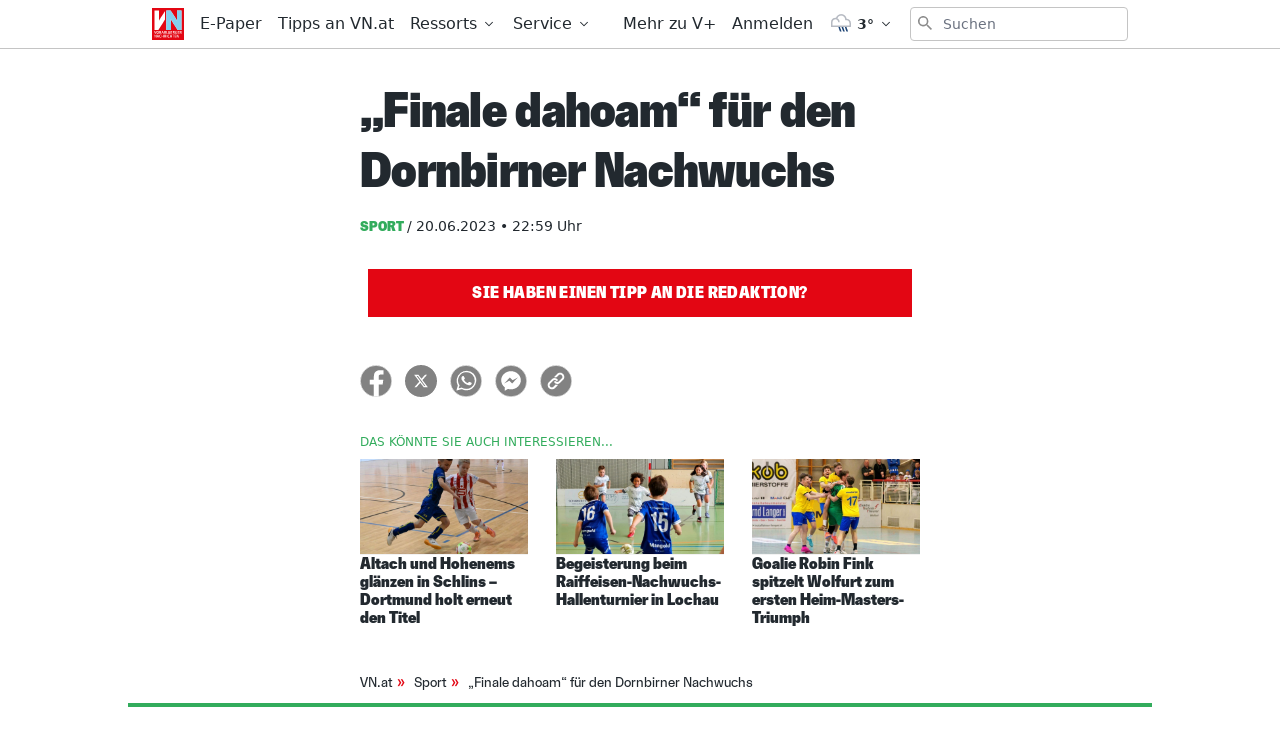

--- FILE ---
content_type: text/html; charset=utf-8
request_url: https://www.vn.at/sport/2023/06/20/finale-dahoam-fuer-den-dornbirner-nachwuchs.vn
body_size: 33335
content:
<!doctype html>
<html data-n-head-ssr lang="de" data-n-head="%7B%22lang%22:%7B%22ssr%22:%22de%22%7D%7D">
  <head >
    <title>„Finale dahoam“ für den  Dornbirner Nachwuchs - Vorarlberger Nachrichten | VN.at</title><meta data-n-head="ssr" charset="utf-8"><meta data-n-head="ssr" name="viewport" content="width=device-width, initial-scale=1"><meta data-n-head="ssr" name="theme-color" content="#e30613"><meta data-n-head="ssr" data-hid="charset" charset="utf-8"><meta data-n-head="ssr" data-hid="apple-mobile-web-app-title" name="apple-mobile-web-app-title" content="Vorarlberger Nachrichten | VN.at"><meta data-n-head="ssr" name="google-signin-client_id" content="765435528906-jh40ku11so6l5n1oaftr3a6e9rct93m4.apps.googleusercontent.com"><meta data-n-head="ssr" name="apple-itunes-app" content="app-id=417731767"><meta data-n-head="ssr" data-hid="description" name="description" content="..."><meta data-n-head="ssr" data-hid="author" name="author" content="Zeitungsimport VN"><meta data-n-head="ssr" data-hid="og:site_name" property="og:site_name" content="Vorarlberger Nachrichten | VN.at"><meta data-n-head="ssr" data-hid="og:image" property="og:image" content="https://www.vn.at/meta/og/sport/2023/06/20/finale-dahoam-fuer-den-dornbirner-nachwuchs.vn.jpg"><meta data-n-head="ssr" data-hid="og:image:url" property="og:image:url" content="https://www.vn.at/meta/og/sport/2023/06/20/finale-dahoam-fuer-den-dornbirner-nachwuchs.vn.jpg"><meta data-n-head="ssr" data-hid="og:image:secure_url" property="og:image:secure_url" content="https://www.vn.at/meta/og/sport/2023/06/20/finale-dahoam-fuer-den-dornbirner-nachwuchs.vn.jpg"><meta data-n-head="ssr" data-hid="og:image:type" property="og:image:type" content="image/jpeg"><meta data-n-head="ssr" data-hid="og:image:width" property="og:image:width" content="1200"><meta data-n-head="ssr" data-hid="og:image:height" property="og:image:height" content="630"><meta data-n-head="ssr" data-hid="og:title" property="og:title" content="„Finale dahoam“ für den  Dornbirner Nachwuchs"><meta data-n-head="ssr" data-hid="og:description" property="og:description" content="..."><meta data-n-head="ssr" data-hid="og:url" property="og:url" content="https://www.vn.at/sport/2023/06/20/finale-dahoam-fuer-den-dornbirner-nachwuchs.vn"><meta data-n-head="ssr" data-hid="og:type" property="og:type" content="article"><meta data-n-head="ssr" data-hid="fb:app_id" property="fb:app_id" content="271051183009141"><meta data-n-head="ssr" data-hid="twitter:image" property="twitter:image" content="https://www.vn.at/meta/og/sport/2023/06/20/finale-dahoam-fuer-den-dornbirner-nachwuchs.vn.jpg"><meta data-n-head="ssr" data-hid="twitter:card" property="twitter:card" content="summary_large_image"><meta data-n-head="ssr" data-hid="twitter:site" property="twitter:site" content="vnredaktion"><meta data-n-head="ssr" data-hid="twitter:url" property="twitter:url" content="https://www.vn.at/sport/2023/06/20/finale-dahoam-fuer-den-dornbirner-nachwuchs.vn"><meta data-n-head="ssr" data-hid="twitter:title" property="twitter:title" content="„Finale dahoam“ für den  Dornbirner Nachwuchs"><meta data-n-head="ssr" data-hid="robots" name="robots" content="index, follow, noarchive"><link data-n-head="ssr" rel="icon" type="image/x-icon" href="/favicon.png"><link data-n-head="ssr" rel="preconnect" href="https://sessions.bugsnag.com"><link data-n-head="ssr" rel="preconnect" href="https://sandbox.tinypass.com"><link data-n-head="ssr" rel="dns-prefetch" href="https://www.vol.at"><link data-n-head="ssr" rel="preconnect" href="https://api-nordstern.vn.at"><link data-n-head="ssr" rel="dns-prefetch" href="https://paywall.vn.at/api/"><link data-n-head="ssr" rel="preconnect" href="https://ping.chartbeat.net"><link data-n-head="ssr" rel="preconnect" href="https://at.iocnt.net"><link data-n-head="ssr" rel="preconnect" href="https://securepubads.g.doubleclick.net"><link data-n-head="ssr" rel="preconnect" href="https://stats.g.doubleclick.net"><link data-n-head="ssr" rel="preconnect" href="https://tpc.googlesyndication.com"><link data-n-head="ssr" rel="preconnect" href="https://media.vol.at"><link data-n-head="ssr" rel="preconnect" href="https://adservice.google.com"><link data-n-head="ssr" rel="preconnect" href="https://www.googleadservices.com"><link data-n-head="ssr" rel="preconnect" href="https://adservice.google.de"><link data-n-head="ssr" rel="preconnect" href="https://www.google-analytics.com"><link data-n-head="ssr" rel="preconnect" href="https://irqs.iocnt.net"><link data-n-head="ssr" rel="preconnect" href="https://ups.xplosion.de"><link data-n-head="ssr" rel="preconnect" href="https://www.google.com"><link data-n-head="ssr" rel="preconnect" href="https://experience.tinypass.com"><link data-n-head="ssr" rel="preconnect" href="https://connect.facebook.net"><link data-n-head="ssr" rel="preconnect" href="https://static.chartbeat.com"><link data-n-head="ssr" rel="preconnect" href="https://www.googletagmanager.com"><link data-n-head="ssr" rel="preconnect" href="https://www.google.de"><link data-n-head="ssr" rel="preconnect" href="https://www.facebook.com"><link data-n-head="ssr" rel="preconnect" href="https://apis.google.com"><link data-n-head="ssr" data-hid="shortcut-icon" rel="shortcut icon" href="/_nuxt/icons/icon_64x64.1027f3.png"><link data-n-head="ssr" data-hid="apple-touch-icon" rel="apple-touch-icon" href="/_nuxt/icons/icon_512x512.1027f3.png" sizes="512x512"><link data-n-head="ssr" rel="manifest" href="/_nuxt/manifest.6410525d.json" data-hid="manifest"><link data-n-head="ssr" rel="preload" href="https://data-be4fd7bada.vn.at/iomm/latest/manager/base/es6/bundle.js" as="script" crossorigin="true" id="IOMmBundle"><link data-n-head="ssr" rel="preload" href="https://data-be4fd7bada.vn.at/iomm/latest/bootstrap/loader.js" as="script" crossorigin="true"><link data-n-head="ssr" data-hid="canonical" rel="canonical" href="https://www.vn.at/sport/2023/06/20/finale-dahoam-fuer-den-dornbirner-nachwuchs.vn"><script data-n-head="ssr" type="application/ld+json">{"@context":"http://schema.org","@type":"Corporation","name":"Vorarlberger Nachrichten","legalName":"Russmedia Verlag GmbH","address":{"@type":"PostalAddress","addressCountry":"AT","addressLocality":"Schwarzach","addressRegion":"Vorarlberg","postalCode":"6858","streetAddress":"Gutenbergstrasse 1"},"logo":"https://www.vn.at/icon.png","email":"mailto:abo@vn.at","telephone":"+435572501500","url":"https://www.vn.at"}</script><script data-n-head="ssr" async src="/os-sdk.js" data-hid="onesignal"></script><script data-n-head="ssr">
            if('serviceWorker'in navigator&&!('getRegistrations'in navigator.serviceWorker)){navigator.serviceWorker.getRegistrations=function(){return new Promise(function(resolve,reject){resolve([])})}}
          </script><script data-n-head="ssr" src="https://consent.cookiebot.com/uc.js" data-cbid="b4063dd6-d862-4089-8676-bf82f8cd5b4d" data-framework="TCFv2.2" async></script><script data-n-head="ssr" src="https://data-be4fd7bada.vn.at/iomm/latest/bootstrap/loader.js" crossorigin="true"></script><script data-n-head="ssr" type="application/ld+json">{"@context":"http://schema.org","@type":"NewsArticle","mainEntityOfPage":{"@type":"WebPage","@id":"https://www.vn.at/sport/2023/06/20/finale-dahoam-fuer-den-dornbirner-nachwuchs.vn"},"image":{"@type":"ImageObject","url":"https://www.vn.at/icon.png"},"headline":"„Finale dahoam“ für den  Dornbirner Nachwuchs","author":{"@type":"Person","name":"Zeitungsimport VN"},"datePublished":"2023-06-20T20:59:33+00:00","dateModified":"2023-06-21T02:00:19+00:00","publisher":{"@type":"Organization","name":"Vorarlberger Nachrichten","logo":{"@type":"ImageObject","url":"https://www.vn.at/icon.png"},"@id":"vn.at"},"isAccessibleForFree":false,"hasPart":{"@type":"WebPageElement","cssSelector":".paywalled-content","isAccessibleForFree":false},"isPartOf":{"@type":["CreativeWork","Product"],"name":"post.title","productID":"vn.at:showcase"}}</script><script data-n-head="ssr" type="application/ld+json">{"@context":"http://schema.org","@type":"BreadcrumbList","itemListElement":[{"@type":"ListItem","position":1,"item":{"@id":"https://www.vn.at/ressort/sport","name":"Sport"}},{"@type":"ListItem","position":2,"item":{"@id":"https://www.vn.at/sport/2023/06/20/finale-dahoam-fuer-den-dornbirner-nachwuchs.vn","name":"„Finale dahoam“ für den  Dornbirner Nachwuchs"}}]}</script><link rel="preload" href="/_nuxt/dd30d9e.js" as="script"><link rel="preload" href="/_nuxt/95bb6c2.js" as="script"><link rel="preload" href="/_nuxt/2c77b5e.js" as="script"><link rel="preload" href="/_nuxt/7cd34f2.js" as="script"><link rel="preload" href="/_nuxt/4a13cc2.js" as="script"><link rel="preload" href="/_nuxt/c60316f.js" as="script"><link rel="preload" href="/_nuxt/43e730c.js" as="script"><link rel="preload" href="/_nuxt/645cd6e.js" as="script"><link rel="preload" href="/_nuxt/c402418.js" as="script"><style data-vue-ssr-id="65c873ce:0 e9bc2ade:0 03805812:0 3de03fd4:0 21df5db4:0 98ade04a:0 a4d803d8:0 57a246fe:0 7292fddb:0 09d1b65d:0 5f75c11d:0 a625b7bc:0 c5cf00a4:0 133750e6:0 36e26520:0 0599080e:0 5ba9656e:0 1cf62d48:0 3b439160:0 2b4998a6:0 a4a84174:0 2a418404:0 505be742:0 445b795a:0 9ec4e5d4:0">/*! tailwindcss v3.0.24 | MIT License | https://tailwindcss.com*//*
1. Prevent padding and border from affecting element width. (https://github.com/mozdevs/cssremedy/issues/4)
2. Allow adding a border to an element by just adding a border-width. (https://github.com/tailwindcss/tailwindcss/pull/116)
*/

*,
::before,
::after {
  box-sizing: border-box; /* 1 */
  border-width: 0; /* 2 */
  border-style: solid; /* 2 */
  border-color: currentColor; /* 2 */
}

::before,
::after {
  --tw-content: '';
}

/*
1. Use a consistent sensible line-height in all browsers.
2. Prevent adjustments of font size after orientation changes in iOS.
3. Use a more readable tab size.
4. Use the user's configured `sans` font-family by default.
*/

html {
  line-height: 1.5; /* 1 */
  -webkit-text-size-adjust: 100%; /* 2 */
  -moz-tab-size: 4; /* 3 */
  -o-tab-size: 4;
     tab-size: 4; /* 3 */
  font-family: ui-sans-serif, system-ui, -apple-system, BlinkMacSystemFont, "Segoe UI", Roboto, "Helvetica Neue", Arial, "Noto Sans", sans-serif, "Apple Color Emoji", "Segoe UI Emoji", "Segoe UI Symbol", "Noto Color Emoji"; /* 4 */
}

/*
1. Remove the margin in all browsers.
2. Inherit line-height from `html` so users can set them as a class directly on the `html` element.
*/

body {
  margin: 0; /* 1 */
  line-height: inherit; /* 2 */
}

/*
1. Add the correct height in Firefox.
2. Correct the inheritance of border color in Firefox. (https://bugzilla.mozilla.org/show_bug.cgi?id=190655)
3. Ensure horizontal rules are visible by default.
*/

hr {
  height: 0; /* 1 */
  color: inherit; /* 2 */
  border-top-width: 1px; /* 3 */
}

/*
Add the correct text decoration in Chrome, Edge, and Safari.
*/

abbr:where([title]) {
  -webkit-text-decoration: underline dotted;
          text-decoration: underline dotted;
}

/*
Remove the default font size and weight for headings.
*/

h1,
h2,
h3,
h4,
h5,
h6 {
  font-size: inherit;
  font-weight: inherit;
}

/*
Reset links to optimize for opt-in styling instead of opt-out.
*/

a {
  color: inherit;
  text-decoration: inherit;
}

/*
Add the correct font weight in Edge and Safari.
*/

b,
strong {
  font-weight: bolder;
}

/*
1. Use the user's configured `mono` font family by default.
2. Correct the odd `em` font sizing in all browsers.
*/

code,
kbd,
samp,
pre {
  font-family: ui-monospace, SFMono-Regular, Menlo, Monaco, Consolas, "Liberation Mono", "Courier New", monospace; /* 1 */
  font-size: 1em; /* 2 */
}

/*
Add the correct font size in all browsers.
*/

small {
  font-size: 80%;
}

/*
Prevent `sub` and `sup` elements from affecting the line height in all browsers.
*/

sub,
sup {
  font-size: 75%;
  line-height: 0;
  position: relative;
  vertical-align: baseline;
}

sub {
  bottom: -0.25em;
}

sup {
  top: -0.5em;
}

/*
1. Remove text indentation from table contents in Chrome and Safari. (https://bugs.chromium.org/p/chromium/issues/detail?id=999088, https://bugs.webkit.org/show_bug.cgi?id=201297)
2. Correct table border color inheritance in all Chrome and Safari. (https://bugs.chromium.org/p/chromium/issues/detail?id=935729, https://bugs.webkit.org/show_bug.cgi?id=195016)
3. Remove gaps between table borders by default.
*/

table {
  text-indent: 0; /* 1 */
  border-color: inherit; /* 2 */
  border-collapse: collapse; /* 3 */
}

/*
1. Change the font styles in all browsers.
2. Remove the margin in Firefox and Safari.
3. Remove default padding in all browsers.
*/

button,
input,
optgroup,
select,
textarea {
  font-family: inherit; /* 1 */
  font-size: 100%; /* 1 */
  line-height: inherit; /* 1 */
  color: inherit; /* 1 */
  margin: 0; /* 2 */
  padding: 0; /* 3 */
}

/*
Remove the inheritance of text transform in Edge and Firefox.
*/

button,
select {
  text-transform: none;
}

/*
1. Correct the inability to style clickable types in iOS and Safari.
2. Remove default button styles.
*/

button,
[type='button'],
[type='reset'],
[type='submit'] {
  -webkit-appearance: button; /* 1 */
  background-color: transparent; /* 2 */
  background-image: none; /* 2 */
}

/*
Use the modern Firefox focus style for all focusable elements.
*/

:-moz-focusring {
  outline: auto;
}

/*
Remove the additional `:invalid` styles in Firefox. (https://github.com/mozilla/gecko-dev/blob/2f9eacd9d3d995c937b4251a5557d95d494c9be1/layout/style/res/forms.css#L728-L737)
*/

:-moz-ui-invalid {
  box-shadow: none;
}

/*
Add the correct vertical alignment in Chrome and Firefox.
*/

progress {
  vertical-align: baseline;
}

/*
Correct the cursor style of increment and decrement buttons in Safari.
*/

::-webkit-inner-spin-button,
::-webkit-outer-spin-button {
  height: auto;
}

/*
1. Correct the odd appearance in Chrome and Safari.
2. Correct the outline style in Safari.
*/

[type='search'] {
  -webkit-appearance: textfield; /* 1 */
  outline-offset: -2px; /* 2 */
}

/*
Remove the inner padding in Chrome and Safari on macOS.
*/

::-webkit-search-decoration {
  -webkit-appearance: none;
}

/*
1. Correct the inability to style clickable types in iOS and Safari.
2. Change font properties to `inherit` in Safari.
*/

::-webkit-file-upload-button {
  -webkit-appearance: button; /* 1 */
  font: inherit; /* 2 */
}

/*
Add the correct display in Chrome and Safari.
*/

summary {
  display: list-item;
}

/*
Removes the default spacing and border for appropriate elements.
*/

blockquote,
dl,
dd,
h1,
h2,
h3,
h4,
h5,
h6,
hr,
figure,
p,
pre {
  margin: 0;
}

fieldset {
  margin: 0;
  padding: 0;
}

legend {
  padding: 0;
}

ol,
ul,
menu {
  list-style: none;
  margin: 0;
  padding: 0;
}

/*
Prevent resizing textareas horizontally by default.
*/

textarea {
  resize: vertical;
}

/*
1. Reset the default placeholder opacity in Firefox. (https://github.com/tailwindlabs/tailwindcss/issues/3300)
2. Set the default placeholder color to the user's configured gray 400 color.
*/

input::-moz-placeholder, textarea::-moz-placeholder {
  opacity: 1; /* 1 */
  color: #9ca3af; /* 2 */
}

input:-ms-input-placeholder, textarea:-ms-input-placeholder {
  opacity: 1; /* 1 */
  color: #9ca3af; /* 2 */
}

input::placeholder,
textarea::placeholder {
  opacity: 1; /* 1 */
  color: #9ca3af; /* 2 */
}

/*
Set the default cursor for buttons.
*/

button,
[role="button"] {
  cursor: pointer;
}

/*
Make sure disabled buttons don't get the pointer cursor.
*/
:disabled {
  cursor: default;
}

/*
1. Make replaced elements `display: block` by default. (https://github.com/mozdevs/cssremedy/issues/14)
2. Add `vertical-align: middle` to align replaced elements more sensibly by default. (https://github.com/jensimmons/cssremedy/issues/14#issuecomment-634934210)
   This can trigger a poorly considered lint error in some tools but is included by design.
*/

img,
svg,
video,
canvas,
audio,
iframe,
embed,
object {
  display: block; /* 1 */
  vertical-align: middle; /* 2 */
}

/*
Constrain images and videos to the parent width and preserve their intrinsic aspect ratio. (https://github.com/mozdevs/cssremedy/issues/14)
*/

img,
video {
  max-width: 100%;
  height: auto;
}

/*
Ensure the default browser behavior of the `hidden` attribute.
*/

[hidden] {
  display: none;
}[type='text'],[type='email'],[type='url'],[type='password'],[type='number'],[type='date'],[type='datetime-local'],[type='month'],[type='search'],[type='tel'],[type='time'],[type='week'],[multiple],textarea,select{-webkit-appearance:none;-moz-appearance:none;appearance:none;background-color:#fff;border-color:#6b7280;border-width:1px;border-radius:0px;padding-top:0.5rem;padding-right:0.75rem;padding-bottom:0.5rem;padding-left:0.75rem;font-size:1rem;line-height:1.5rem;--tw-shadow:0 0 #0000;}[type='text']:focus, [type='email']:focus, [type='url']:focus, [type='password']:focus, [type='number']:focus, [type='date']:focus, [type='datetime-local']:focus, [type='month']:focus, [type='search']:focus, [type='tel']:focus, [type='time']:focus, [type='week']:focus, [multiple]:focus, textarea:focus, select:focus{outline:2px solid transparent;outline-offset:2px;--tw-ring-inset:var(--tw-empty,/*!*/ /*!*/);--tw-ring-offset-width:0px;--tw-ring-offset-color:#fff;--tw-ring-color:#3182CE;--tw-ring-offset-shadow:var(--tw-ring-inset) 0 0 0 var(--tw-ring-offset-width) var(--tw-ring-offset-color);--tw-ring-shadow:var(--tw-ring-inset) 0 0 0 calc(1px + var(--tw-ring-offset-width)) var(--tw-ring-color);box-shadow:var(--tw-ring-offset-shadow), var(--tw-ring-shadow), var(--tw-shadow);border-color:#3182CE}input::-moz-placeholder, textarea::-moz-placeholder{color:#6b7280;opacity:1}input:-ms-input-placeholder, textarea:-ms-input-placeholder{color:#6b7280;opacity:1}input::placeholder,textarea::placeholder{color:#6b7280;opacity:1}::-webkit-datetime-edit-fields-wrapper{padding:0}::-webkit-date-and-time-value{min-height:1.5em}::-webkit-datetime-edit,::-webkit-datetime-edit-year-field,::-webkit-datetime-edit-month-field,::-webkit-datetime-edit-day-field,::-webkit-datetime-edit-hour-field,::-webkit-datetime-edit-minute-field,::-webkit-datetime-edit-second-field,::-webkit-datetime-edit-millisecond-field,::-webkit-datetime-edit-meridiem-field{padding-top:0;padding-bottom:0}select{background-image:url("data:image/svg+xml,%3csvg xmlns='http://www.w3.org/2000/svg' fill='none' viewBox='0 0 20 20'%3e%3cpath stroke='%236b7280' stroke-linecap='round' stroke-linejoin='round' stroke-width='1.5' d='M6 8l4 4 4-4'/%3e%3c/svg%3e");background-position:right 0.5rem center;background-repeat:no-repeat;background-size:1.5em 1.5em;padding-right:2.5rem;-webkit-print-color-adjust:exact;color-adjust:exact;print-color-adjust:exact}[multiple]{background-image:initial;background-position:initial;background-repeat:unset;background-size:initial;padding-right:0.75rem;-webkit-print-color-adjust:unset;color-adjust:unset;print-color-adjust:unset}[type='checkbox'],[type='radio']{-webkit-appearance:none;-moz-appearance:none;appearance:none;padding:0;-webkit-print-color-adjust:exact;color-adjust:exact;print-color-adjust:exact;display:inline-block;vertical-align:middle;background-origin:border-box;-webkit-user-select:none;-moz-user-select:none;-ms-user-select:none;user-select:none;flex-shrink:0;height:1rem;width:1rem;color:#3182CE;background-color:#fff;border-color:#6b7280;border-width:1px;--tw-shadow:0 0 #0000}[type='checkbox']{border-radius:0px}[type='radio']{border-radius:100%}[type='checkbox']:focus,[type='radio']:focus{outline:2px solid transparent;outline-offset:2px;--tw-ring-inset:var(--tw-empty,/*!*/ /*!*/);--tw-ring-offset-width:2px;--tw-ring-offset-color:#fff;--tw-ring-color:#3182CE;--tw-ring-offset-shadow:var(--tw-ring-inset) 0 0 0 var(--tw-ring-offset-width) var(--tw-ring-offset-color);--tw-ring-shadow:var(--tw-ring-inset) 0 0 0 calc(2px + var(--tw-ring-offset-width)) var(--tw-ring-color);box-shadow:var(--tw-ring-offset-shadow), var(--tw-ring-shadow), var(--tw-shadow)}[type='checkbox']:checked,[type='radio']:checked{border-color:transparent;background-color:currentColor;background-size:100% 100%;background-position:center;background-repeat:no-repeat}[type='checkbox']:checked{background-image:url("data:image/svg+xml,%3csvg viewBox='0 0 16 16' fill='white' xmlns='http://www.w3.org/2000/svg'%3e%3cpath d='M12.207 4.793a1 1 0 010 1.414l-5 5a1 1 0 01-1.414 0l-2-2a1 1 0 011.414-1.414L6.5 9.086l4.293-4.293a1 1 0 011.414 0z'/%3e%3c/svg%3e")}[type='radio']:checked{background-image:url("data:image/svg+xml,%3csvg viewBox='0 0 16 16' fill='white' xmlns='http://www.w3.org/2000/svg'%3e%3ccircle cx='8' cy='8' r='3'/%3e%3c/svg%3e")}[type='checkbox']:checked:hover,[type='checkbox']:checked:focus,[type='radio']:checked:hover,[type='radio']:checked:focus{border-color:transparent;background-color:currentColor}[type='checkbox']:indeterminate{background-image:url("data:image/svg+xml,%3csvg xmlns='http://www.w3.org/2000/svg' fill='none' viewBox='0 0 16 16'%3e%3cpath stroke='white' stroke-linecap='round' stroke-linejoin='round' stroke-width='2' d='M4 8h8'/%3e%3c/svg%3e");border-color:transparent;background-color:currentColor;background-size:100% 100%;background-position:center;background-repeat:no-repeat}[type='checkbox']:indeterminate:hover,[type='checkbox']:indeterminate:focus{border-color:transparent;background-color:currentColor}[type='file']{background:unset;border-color:inherit;border-width:0;border-radius:0;padding:0;font-size:unset;line-height:inherit}[type='file']:focus{outline:1px solid ButtonText;outline:1px auto -webkit-focus-ring-color}*, ::before, ::after{--tw-translate-x:0;--tw-translate-y:0;--tw-rotate:0;--tw-skew-x:0;--tw-skew-y:0;--tw-scale-x:1;--tw-scale-y:1;--tw-pan-x: ;--tw-pan-y: ;--tw-pinch-zoom: ;--tw-scroll-snap-strictness:proximity;--tw-ordinal: ;--tw-slashed-zero: ;--tw-numeric-figure: ;--tw-numeric-spacing: ;--tw-numeric-fraction: ;--tw-ring-inset: ;--tw-ring-offset-width:0px;--tw-ring-offset-color:#fff;--tw-ring-color:rgb(66 153 225 / 0.5);--tw-ring-offset-shadow:0 0 #0000;--tw-ring-shadow:0 0 #0000;--tw-shadow:0 0 #0000;--tw-shadow-colored:0 0 #0000;--tw-blur: ;--tw-brightness: ;--tw-contrast: ;--tw-grayscale: ;--tw-hue-rotate: ;--tw-invert: ;--tw-saturate: ;--tw-sepia: ;--tw-drop-shadow: ;--tw-backdrop-blur: ;--tw-backdrop-brightness: ;--tw-backdrop-contrast: ;--tw-backdrop-grayscale: ;--tw-backdrop-hue-rotate: ;--tw-backdrop-invert: ;--tw-backdrop-opacity: ;--tw-backdrop-saturate: ;--tw-backdrop-sepia: }.container{width:100%}@media (min-width: 321px){.container{max-width:321px}}@media (min-width: 576px){.container{max-width:576px}}@media (min-width: 768px){.container{max-width:768px}}@media (min-width: 1024px){.container{max-width:1024px}}.aspect-w-16{position:relative;padding-bottom:calc(var(--tw-aspect-h) / var(--tw-aspect-w) * 100%);--tw-aspect-w:16}.aspect-w-16 > *{position:absolute;height:100%;width:100%;top:0;right:0;bottom:0;left:0}.aspect-h-9{--tw-aspect-h:9}.aspect-w-10{position:relative;padding-bottom:calc(var(--tw-aspect-h) / var(--tw-aspect-w) * 100%);--tw-aspect-w:10}.aspect-w-10 > *{position:absolute;height:100%;width:100%;top:0;right:0;bottom:0;left:0}.sr-only{position:absolute;width:1px;height:1px;padding:0;margin:-1px;overflow:hidden;clip:rect(0, 0, 0, 0);white-space:nowrap;border-width:0}.pointer-events-none{pointer-events:none}.invisible{visibility:hidden}.static{position:static}.fixed{position:fixed}.absolute{position:absolute}.relative{position:relative}.inset-0{top:0px;right:0px;bottom:0px;left:0px}.inset-auto{top:auto;right:auto;bottom:auto;left:auto}.inset-x-0{left:0px;right:0px}.top-0{top:0px}.left-0{left:0px}.right-0{right:0px}.bottom-0{bottom:0px}.-top-12{top:-3rem}.right-2{right:0.5rem}.top-2{top:0.5rem}.left-2{left:0.5rem}.bottom-auto{bottom:auto}.left-auto{left:auto}.top-4{top:1rem}.-right-1{right:-0.25rem}.top-auto{top:auto}.isolate{isolation:isolate}.z-20{z-index:20}.z-10{z-index:10}.z-top{z-index:1000001}.z-30{z-index:30}.z-50{z-index:50}.z-1million{z-index:1000000}.z-\[-1\]{z-index:-1}.z-0{z-index:0}.order-2{order:2}.order-1{order:1}.col-span-6{grid-column:span 6 / span 6}.float-right{float:right}.m-auto{margin:auto}.m-1{margin:0.25rem}.m-0{margin:0px}.m-2{margin:0.5rem}.mx-auto{margin-left:auto;margin-right:auto}.mx-2{margin-left:0.5rem;margin-right:0.5rem}.my-2{margin-top:0.5rem;margin-bottom:0.5rem}.my-0{margin-top:0px;margin-bottom:0px}.mx-1{margin-left:0.25rem;margin-right:0.25rem}.-mx-2{margin-left:-0.5rem;margin-right:-0.5rem}.-mx-5{margin-left:-1.25rem;margin-right:-1.25rem}.my-8{margin-top:2rem;margin-bottom:2rem}.my-4{margin-top:1rem;margin-bottom:1rem}.my-10{margin-top:2.5rem;margin-bottom:2.5rem}.mx-5{margin-left:1.25rem;margin-right:1.25rem}.mx-4{margin-left:1rem;margin-right:1rem}.mx-0{margin-left:0px;margin-right:0px}.my-6{margin-top:1.5rem;margin-bottom:1.5rem}.my-1{margin-top:0.25rem;margin-bottom:0.25rem}.my-3{margin-top:0.75rem;margin-bottom:0.75rem}.mt-4{margin-top:1rem}.mb-4{margin-bottom:1rem}.mt-2{margin-top:0.5rem}.mb-8{margin-bottom:2rem}.mt-3{margin-top:0.75rem}.mr-3{margin-right:0.75rem}.ml-1{margin-left:0.25rem}.mb-2{margin-bottom:0.5rem}.mb-0{margin-bottom:0px}.mr-2{margin-right:0.5rem}.mb-20{margin-bottom:5rem}.ml-4{margin-left:1rem}.mb-6{margin-bottom:1.5rem}.mb-10{margin-bottom:2.5rem}.mr-5{margin-right:1.25rem}.mt-8{margin-top:2rem}.mt-6{margin-top:1.5rem}.mb-3{margin-bottom:0.75rem}.mb-1{margin-bottom:0.25rem}.ml-2{margin-left:0.5rem}.mt-1{margin-top:0.25rem}.mt-10{margin-top:2.5rem}.mb-24{margin-bottom:6rem}.ml-3{margin-left:0.75rem}.mr-1{margin-right:0.25rem}.mt-20{margin-top:5rem}.mb-12{margin-bottom:3rem}.ml-0{margin-left:0px}.mt-5{margin-top:1.25rem}.mt-0{margin-top:0px}.mr-4{margin-right:1rem}.mt-16{margin-top:4rem}.mr-20{margin-right:5rem}.mr-0{margin-right:0px}.-mt-1{margin-top:-0.25rem}.-mt-8{margin-top:-2rem}.mr-10{margin-right:2.5rem}.-mt-10{margin-top:-2.5rem}.-mr-4{margin-right:-1rem}.-mb-40{margin-bottom:-10rem}.mt-12{margin-top:3rem}.ml-6{margin-left:1.5rem}.-mb-4{margin-bottom:-1rem}.mr-6{margin-right:1.5rem}.-mt-4{margin-top:-1rem}.box-border{box-sizing:border-box}.block{display:block}.inline-block{display:inline-block}.inline{display:inline}.flex{display:flex}.inline-flex{display:inline-flex}.table{display:table}.grid{display:grid}.hidden{display:none}.h-full{height:100%}.h-24{height:6rem}.h-10{height:2.5rem}.h-screen{height:100vh}.h-8{height:2rem}.h-4{height:1rem}.h-20{height:5rem}.h-0{height:0px}.h-12{height:3rem}.h-auto{height:auto}.h-6{height:1.5rem}.h-16{height:4rem}.h-48{height:12rem}.h-2{height:0.5rem}.h-5{height:1.25rem}.h-px{height:1px}.h-3{height:0.75rem}.h-40{height:10rem}.h-28{height:7rem}.h-32{height:8rem}.max-h-screen{max-height:100vh}.max-h-24{max-height:24rem}.max-h-14{max-height:14rem}.max-h-full{max-height:100%}.min-h-screen{min-height:100vh}.min-h-24{min-height:24rem}.min-h-0{min-height:0px}.min-h-10{min-height:10rem}.min-h-6{min-height:6rem}.min-h-18{min-height:18rem}.min-h-3{min-height:3rem}.min-h-12{min-height:12rem}.min-h-\[200px\]{min-height:200px}.w-screen{width:100vw}.w-full{width:100%}.w-10{width:2.5rem}.w-8{width:2rem}.w-4{width:1rem}.w-56{width:14rem}.w-12{width:3rem}.w-2{width:0.5rem}.w-1\/3{width:33.333333%}.w-2\/3{width:66.666667%}.w-3\/4{width:75%}.w-3\/5{width:60%}.w-1\/4{width:25%}.w-24{width:6rem}.w-5{width:1.25rem}.w-6{width:1.5rem}.w-4\/5{width:80%}.w-16{width:4rem}.w-20{width:5rem}.w-3{width:0.75rem}.w-5\/6{width:83.333333%}.w-64{width:16rem}.w-1\/2{width:50%}.w-auto{width:auto}.w-28{width:7rem}.w-32{width:8rem}.min-w-0{min-width:0px}.min-w-1\/3{min-width:33.3333%}.min-w-1\/4{min-width:25%}.min-w-\[14rem\]{min-width:14rem}.max-w-paywall{max-width:32rem}.max-w-full{max-width:100%}.max-w-reading{max-width:35rem}.max-w-md{max-width:40rem}.max-w-xl{max-width:60rem}.max-w-sm{max-width:30rem}.max-w-screen-sm{max-width:576px}.max-w-none{max-width:none}.flex-1{flex:1 1 0%}.flex-shrink-0{flex-shrink:0}.flex-shrink{flex-shrink:1}.flex-grow{flex-grow:1}.flex-grow-0{flex-grow:0}.rotate-6{--tw-rotate:6deg;transform:translate(var(--tw-translate-x), var(--tw-translate-y)) rotate(var(--tw-rotate)) skewX(var(--tw-skew-x)) skewY(var(--tw-skew-y)) scaleX(var(--tw-scale-x)) scaleY(var(--tw-scale-y))}.-rotate-6{--tw-rotate:-6deg;transform:translate(var(--tw-translate-x), var(--tw-translate-y)) rotate(var(--tw-rotate)) skewX(var(--tw-skew-x)) skewY(var(--tw-skew-y)) scaleX(var(--tw-scale-x)) scaleY(var(--tw-scale-y))}.transform{transform:translate(var(--tw-translate-x), var(--tw-translate-y)) rotate(var(--tw-rotate)) skewX(var(--tw-skew-x)) skewY(var(--tw-skew-y)) scaleX(var(--tw-scale-x)) scaleY(var(--tw-scale-y))}.transform-none{transform:none}.cursor-pointer{cursor:pointer}.select-none{-webkit-user-select:none;-moz-user-select:none;-ms-user-select:none;user-select:none}.resize{resize:both}.list-disc{list-style-type:disc}.list-none{list-style-type:none}.appearance-none{-webkit-appearance:none;-moz-appearance:none;appearance:none}.grid-cols-6{grid-template-columns:repeat(6, minmax(0, 1fr))}.flex-row{flex-direction:row}.flex-row-reverse{flex-direction:row-reverse}.flex-col{flex-direction:column}.flex-wrap{flex-wrap:wrap}.flex-nowrap{flex-wrap:nowrap}.items-start{align-items:flex-start}.items-end{align-items:flex-end}.items-center{align-items:center}.items-baseline{align-items:baseline}.items-stretch{align-items:stretch}.justify-start{justify-content:flex-start}.justify-end{justify-content:flex-end}.justify-center{justify-content:center}.justify-between{justify-content:space-between}.justify-around{justify-content:space-around}.justify-evenly{justify-content:space-evenly}.gap-4{gap:1rem}.gap-1{gap:0.25rem}.gap-3{gap:0.75rem}.gap-2{gap:0.5rem}.gap-x-2{-moz-column-gap:0.5rem;column-gap:0.5rem}.space-x-4 > :not([hidden]) ~ :not([hidden]){--tw-space-x-reverse:0;margin-right:calc(1rem * var(--tw-space-x-reverse));margin-left:calc(1rem * calc(1 - var(--tw-space-x-reverse)))}.space-x-2 > :not([hidden]) ~ :not([hidden]){--tw-space-x-reverse:0;margin-right:calc(0.5rem * var(--tw-space-x-reverse));margin-left:calc(0.5rem * calc(1 - var(--tw-space-x-reverse)))}.space-x-8 > :not([hidden]) ~ :not([hidden]){--tw-space-x-reverse:0;margin-right:calc(2rem * var(--tw-space-x-reverse));margin-left:calc(2rem * calc(1 - var(--tw-space-x-reverse)))}.space-y-2 > :not([hidden]) ~ :not([hidden]){--tw-space-y-reverse:0;margin-top:calc(0.5rem * calc(1 - var(--tw-space-y-reverse)));margin-bottom:calc(0.5rem * var(--tw-space-y-reverse))}.divide-y > :not([hidden]) ~ :not([hidden]){--tw-divide-y-reverse:0;border-top-width:calc(1px * calc(1 - var(--tw-divide-y-reverse)));border-bottom-width:calc(1px * var(--tw-divide-y-reverse))}.divide-gray-200 > :not([hidden]) ~ :not([hidden]){--tw-divide-opacity:1;border-color:rgb(229 231 235 / var(--tw-divide-opacity))}.overflow-hidden{overflow:hidden}.overflow-x-auto{overflow-x:auto}.overflow-y-auto{overflow-y:auto}.overflow-x-hidden{overflow-x:hidden}.overflow-y-hidden{overflow-y:hidden}.whitespace-nowrap{white-space:nowrap}.rounded{border-radius:0.25rem}.rounded-md{border-radius:0.375rem}.rounded-full{border-radius:9999px}.rounded-lg{border-radius:0.5rem}.rounded-none{border-radius:0px}.rounded-sm{border-radius:0.125rem}.rounded-b-none{border-bottom-right-radius:0px;border-bottom-left-radius:0px}.rounded-tl{border-top-left-radius:0.25rem}.rounded-bl{border-bottom-left-radius:0.25rem}.border-0{border-width:0px}.border{border-width:1px}.border-2{border-width:2px}.border-4{border-width:4px}.border-half{border-width:.5px}.border-\[3px\]{border-width:3px}.border-8{border-width:8px}.border-t-8{border-top-width:8px}.border-b{border-bottom-width:1px}.border-t-4{border-top-width:4px}.border-r-2{border-right-width:2px}.border-b-2{border-bottom-width:2px}.border-b-4{border-bottom-width:4px}.border-r{border-right-width:1px}.border-t-2{border-top-width:2px}.border-b-half{border-bottom-width:.5px}.border-b-0{border-bottom-width:0px}.border-t{border-top-width:1px}.border-l-2{border-left-width:2px}.border-l{border-left-width:1px}.border-t-0{border-top-width:0px}.border-r-half{border-right-width:.5px}.border-l-8{border-left-width:8px}.border-solid{border-style:solid}.border-dotted{border-style:dotted}.border-none{border-style:none}.border-black-900{--tw-border-opacity:1;border-color:rgb(242 242 242 / var(--tw-border-opacity))}.border-black-800{--tw-border-opacity:1;border-color:rgb(196 196 196 / var(--tw-border-opacity))}.border-black-000{--tw-border-opacity:1;border-color:rgb(34 41 47 / var(--tw-border-opacity))}.border-red-vplus{--tw-border-opacity:1;border-color:rgb(227 5 27 / var(--tw-border-opacity))}.border-red{--tw-border-opacity:1;border-color:rgb(227 6 19 / var(--tw-border-opacity))}.border-blue-800{--tw-border-opacity:1;border-color:rgb(44 82 130 / var(--tw-border-opacity))}.border-green-300{--tw-border-opacity:1;border-color:rgb(134 239 172 / var(--tw-border-opacity))}.border-green-500{--tw-border-opacity:1;border-color:rgb(56 193 114 / var(--tw-border-opacity))}.border-black-400{--tw-border-opacity:1;border-color:rgb(130 130 130 / var(--tw-border-opacity))}.border-gray-100{--tw-border-opacity:1;border-color:rgb(243 244 246 / var(--tw-border-opacity))}.border-gray-200{--tw-border-opacity:1;border-color:rgb(229 231 235 / var(--tw-border-opacity))}.border-blue-light{--tw-border-opacity:1;border-color:rgb(122 201 233 / var(--tw-border-opacity))}.border-transparent{border-color:transparent}.border-gray-500{--tw-border-opacity:1;border-color:rgb(107 114 128 / var(--tw-border-opacity))}.border-gray-400{--tw-border-opacity:1;border-color:rgb(156 163 175 / var(--tw-border-opacity))}.border-pw-red{--tw-border-opacity:1;border-color:rgb(220 4 20 / var(--tw-border-opacity))}.border-blue-200{--tw-border-opacity:1;border-color:rgb(190 227 248 / var(--tw-border-opacity))}.border-gray-300{--tw-border-opacity:1;border-color:rgb(209 213 219 / var(--tw-border-opacity))}.border-blue-500{--tw-border-opacity:1;border-color:rgb(66 153 225 / var(--tw-border-opacity))}.border-blue-700{--tw-border-opacity:1;border-color:rgb(43 108 176 / var(--tw-border-opacity))}.bg-blue-light{--tw-bg-opacity:1;background-color:rgb(122 201 233 / var(--tw-bg-opacity))}.bg-white{--tw-bg-opacity:1;background-color:rgb(255 255 255 / var(--tw-bg-opacity))}.bg-red{--tw-bg-opacity:1;background-color:rgb(227 6 19 / var(--tw-bg-opacity))}.bg-red-dark{--tw-bg-opacity:1;background-color:rgb(185 6 19 / var(--tw-bg-opacity))}.bg-black-800{--tw-bg-opacity:1;background-color:rgb(196 196 196 / var(--tw-bg-opacity))}.bg-black-000{--tw-bg-opacity:1;background-color:rgb(34 41 47 / var(--tw-bg-opacity))}.bg-red-vplus{--tw-bg-opacity:1;background-color:rgb(227 5 27 / var(--tw-bg-opacity))}.bg-blue-700{--tw-bg-opacity:1;background-color:rgb(43 108 176 / var(--tw-bg-opacity))}.bg-blue-200{--tw-bg-opacity:1;background-color:rgb(190 227 248 / var(--tw-bg-opacity))}.bg-blue-800{--tw-bg-opacity:1;background-color:rgb(44 82 130 / var(--tw-bg-opacity))}.bg-green-500{--tw-bg-opacity:1;background-color:rgb(56 193 114 / var(--tw-bg-opacity))}.bg-black-900{--tw-bg-opacity:1;background-color:rgb(242 242 242 / var(--tw-bg-opacity))}.bg-black-200{--tw-bg-opacity:1;background-color:rgb(111 111 111 / var(--tw-bg-opacity))}.bg-gray-100{--tw-bg-opacity:1;background-color:rgb(243 244 246 / var(--tw-bg-opacity))}.bg-white\/90{background-color:rgb(255 255 255 / 0.9)}.bg-blue-400{--tw-bg-opacity:1;background-color:rgb(99 179 237 / var(--tw-bg-opacity))}.bg-transparent{background-color:transparent}.bg-white\/30{background-color:rgb(255 255 255 / 0.3)}.bg-blue-600{--tw-bg-opacity:1;background-color:rgb(49 130 206 / var(--tw-bg-opacity))}.bg-blue-500{--tw-bg-opacity:1;background-color:rgb(66 153 225 / var(--tw-bg-opacity))}.bg-gray-200{--tw-bg-opacity:1;background-color:rgb(229 231 235 / var(--tw-bg-opacity))}.bg-pw-red{--tw-bg-opacity:1;background-color:rgb(220 4 20 / var(--tw-bg-opacity))}.bg-gray-50{--tw-bg-opacity:1;background-color:rgb(249 250 251 / var(--tw-bg-opacity))}.bg-green-200{--tw-bg-opacity:1;background-color:rgb(187 247 208 / var(--tw-bg-opacity))}.bg-gray-300{--tw-bg-opacity:1;background-color:rgb(209 213 219 / var(--tw-bg-opacity))}.bg-gray-600{--tw-bg-opacity:1;background-color:rgb(75 85 99 / var(--tw-bg-opacity))}.bg-\[\#000000\]{--tw-bg-opacity:1;background-color:rgb(0 0 0 / var(--tw-bg-opacity))}.bg-green-600{--tw-bg-opacity:1;background-color:rgb(22 163 74 / var(--tw-bg-opacity))}.bg-opacity-50{--tw-bg-opacity:0.5}.bg-opacity-60{--tw-bg-opacity:0.6}.bg-opacity-10{--tw-bg-opacity:0.1}.bg-opacity-75{--tw-bg-opacity:0.75}.bg-opacity-90{--tw-bg-opacity:0.9}.bg-gradient-to-b{background-image:linear-gradient(to bottom, var(--tw-gradient-stops))}.from-transparent{--tw-gradient-from:transparent;--tw-gradient-stops:var(--tw-gradient-from), var(--tw-gradient-to, rgb(0 0 0 / 0))}.to-gray-600{--tw-gradient-to:#4b5563}.bg-cover{background-size:cover}.bg-right-bottom{background-position:right bottom}.bg-top{background-position:top}.bg-no-repeat{background-repeat:no-repeat}.fill-current{fill:currentColor}.stroke-current{stroke:currentColor}.stroke-0{stroke-width:0}.object-cover{-o-object-fit:cover;object-fit:cover}.object-center{-o-object-position:center;object-position:center}.p-4{padding:1rem}.p-1{padding:0.25rem}.p-3{padding:0.75rem}.p-2{padding:0.5rem}.p-0{padding:0px}.p-5{padding:1.25rem}.p-10{padding:2.5rem}.p-6{padding:1.5rem}.py-1{padding-top:0.25rem;padding-bottom:0.25rem}.px-6{padding-left:1.5rem;padding-right:1.5rem}.py-2{padding-top:0.5rem;padding-bottom:0.5rem}.px-2{padding-left:0.5rem;padding-right:0.5rem}.px-4{padding-left:1rem;padding-right:1rem}.py-3{padding-top:0.75rem;padding-bottom:0.75rem}.px-0{padding-left:0px;padding-right:0px}.px-5{padding-left:1.25rem;padding-right:1.25rem}.px-3{padding-left:0.75rem;padding-right:0.75rem}.py-4{padding-top:1rem;padding-bottom:1rem}.py-5{padding-top:1.25rem;padding-bottom:1.25rem}.px-12{padding-left:3rem;padding-right:3rem}.py-0{padding-top:0px;padding-bottom:0px}.py-8{padding-top:2rem;padding-bottom:2rem}.px-1{padding-left:0.25rem;padding-right:0.25rem}.py-10{padding-top:2.5rem;padding-bottom:2.5rem}.py-12{padding-top:3rem;padding-bottom:3rem}.pr-32{padding-right:8rem}.pt-2{padding-top:0.5rem}.pr-2{padding-right:0.5rem}.pr-1{padding-right:0.25rem}.pb-4{padding-bottom:1rem}.pb-20{padding-bottom:5rem}.pl-0{padding-left:0px}.pb-1{padding-bottom:0.25rem}.pt-16{padding-top:4rem}.pt-4{padding-top:1rem}.pb-0{padding-bottom:0px}.pb-3{padding-bottom:0.75rem}.pr-4{padding-right:1rem}.pl-6{padding-left:1.5rem}.pl-10{padding-left:2.5rem}.pt-12{padding-top:3rem}.pl-8{padding-left:2rem}.pl-1{padding-left:0.25rem}.pl-12{padding-left:3rem}.pt-3{padding-top:0.75rem}.pb-6{padding-bottom:1.5rem}.pb-12{padding-bottom:3rem}.pr-8{padding-right:2rem}.pt-0{padding-top:0px}.pr-12{padding-right:3rem}.pb-2{padding-bottom:0.5rem}.pt-1{padding-top:0.25rem}.pb-10{padding-bottom:2.5rem}.text-left{text-align:left}.text-center{text-align:center}.text-right{text-align:right}.align-middle{vertical-align:middle}.font-headline{font-family:VNPolarisWeb, Arial Narrow, sans-serif}.font-sans{font-family:ui-sans-serif, system-ui, -apple-system, BlinkMacSystemFont, "Segoe UI", Roboto, "Helvetica Neue", Arial, "Noto Sans", sans-serif, "Apple Color Emoji", "Segoe UI Emoji", "Segoe UI Symbol", "Noto Color Emoji"}.font-serif{font-family:ui-serif, Georgia, Cambria, "Times New Roman", Times, serif}.font-mono{font-family:ui-monospace, SFMono-Regular, Menlo, Monaco, Consolas, "Liberation Mono", "Courier New", monospace}.text-base{font-size:1rem}.text-xs{font-size:0.75rem}.text-xl{font-size:1.25rem}.text-4xl{font-size:2.25rem}.text-sm{font-size:0.875rem}.text-lg{font-size:1.125rem}.text-2xl{font-size:1.5rem}.text-3xl{font-size:1.875rem}.text-2xs{font-size:.5rem}.text-5xl{font-size:3rem}.font-extrabold{font-weight:800}.font-bold{font-weight:700}.font-semibold{font-weight:600}.font-normal{font-weight:400}.font-black{font-weight:900}.font-extralight{font-weight:200}.font-thin{font-weight:100}.font-medium{font-weight:500}.uppercase{text-transform:uppercase}.normal-case{text-transform:none}.italic{font-style:italic}.not-italic{font-style:normal}.leading-normal{line-height:1.5}.leading-none{line-height:1}.leading-tight{line-height:1.25}.leading-narrow{line-height:1.35}.leading-5{line-height:1.25rem}.leading-snug{line-height:1.375}.tracking-wide{letter-spacing:0.025em}.tracking-heavy{letter-spacing:-0.015em}.tracking-tight{letter-spacing:-0.025em}.tracking-widest{letter-spacing:0.1em}.tracking-wider{letter-spacing:0.05em}.text-black-000{--tw-text-opacity:1;color:rgb(34 41 47 / var(--tw-text-opacity))}.text-black-200{--tw-text-opacity:1;color:rgb(111 111 111 / var(--tw-text-opacity))}.text-blue-900{--tw-text-opacity:1;color:rgb(42 67 101 / var(--tw-text-opacity))}.text-blue-600{--tw-text-opacity:1;color:rgb(49 130 206 / var(--tw-text-opacity))}.text-white{--tw-text-opacity:1;color:rgb(255 255 255 / var(--tw-text-opacity))}.text-red{--tw-text-opacity:1;color:rgb(227 6 19 / var(--tw-text-opacity))}.text-blue-700{--tw-text-opacity:1;color:rgb(43 108 176 / var(--tw-text-opacity))}.text-blue-500{--tw-text-opacity:1;color:rgb(66 153 225 / var(--tw-text-opacity))}.text-blue-800{--tw-text-opacity:1;color:rgb(44 82 130 / var(--tw-text-opacity))}.text-blue-100{--tw-text-opacity:1;color:rgb(235 248 255 / var(--tw-text-opacity))}.text-red-dark{--tw-text-opacity:1;color:rgb(185 6 19 / var(--tw-text-opacity))}.text-gray-700{--tw-text-opacity:1;color:rgb(55 65 81 / var(--tw-text-opacity))}.text-blue-50{--tw-text-opacity:1;color:rgb(239 246 255 / var(--tw-text-opacity))}.text-green-700{--tw-text-opacity:1;color:rgb(21 128 61 / var(--tw-text-opacity))}.text-gray-500{--tw-text-opacity:1;color:rgb(107 114 128 / var(--tw-text-opacity))}.text-gray-900{--tw-text-opacity:1;color:rgb(17 24 39 / var(--tw-text-opacity))}.text-green-800{--tw-text-opacity:1;color:rgb(22 101 52 / var(--tw-text-opacity))}.text-gray-800{--tw-text-opacity:1;color:rgb(31 41 55 / var(--tw-text-opacity))}.text-opacity-25{--tw-text-opacity:0.25}.underline{-webkit-text-decoration-line:underline;text-decoration-line:underline}.opacity-50{opacity:0.5}.opacity-100{opacity:1}.mix-blend-multiply{mix-blend-mode:multiply}.shadow{--tw-shadow:0 1px 3px 0 rgb(0 0 0 / 0.1), 0 1px 2px -1px rgb(0 0 0 / 0.1);--tw-shadow-colored:0 1px 3px 0 var(--tw-shadow-color), 0 1px 2px -1px var(--tw-shadow-color);box-shadow:var(--tw-ring-offset-shadow, 0 0 #0000), var(--tw-ring-shadow, 0 0 #0000), var(--tw-shadow)}.shadow-md{--tw-shadow:0 4px 6px -1px rgb(0 0 0 / 0.1), 0 2px 4px -2px rgb(0 0 0 / 0.1);--tw-shadow-colored:0 4px 6px -1px var(--tw-shadow-color), 0 2px 4px -2px var(--tw-shadow-color);box-shadow:var(--tw-ring-offset-shadow, 0 0 #0000), var(--tw-ring-shadow, 0 0 #0000), var(--tw-shadow)}.shadow-sm{--tw-shadow:0 1px 2px 0 rgb(0 0 0 / 0.05);--tw-shadow-colored:0 1px 2px 0 var(--tw-shadow-color);box-shadow:var(--tw-ring-offset-shadow, 0 0 #0000), var(--tw-ring-shadow, 0 0 #0000), var(--tw-shadow)}.shadow-lg{--tw-shadow:0 10px 15px -3px rgb(0 0 0 / 0.1), 0 4px 6px -4px rgb(0 0 0 / 0.1);--tw-shadow-colored:0 10px 15px -3px var(--tw-shadow-color), 0 4px 6px -4px var(--tw-shadow-color);box-shadow:var(--tw-ring-offset-shadow, 0 0 #0000), var(--tw-ring-shadow, 0 0 #0000), var(--tw-shadow)}.outline-none{outline:2px solid transparent;outline-offset:2px}.drop-shadow{--tw-drop-shadow:drop-shadow(0 1px 2px rgb(0 0 0 / 0.1)) drop-shadow(0 1px 1px rgb(0 0 0 / 0.06));filter:var(--tw-blur) var(--tw-brightness) var(--tw-contrast) var(--tw-grayscale) var(--tw-hue-rotate) var(--tw-invert) var(--tw-saturate) var(--tw-sepia) var(--tw-drop-shadow)}.invert{--tw-invert:invert(100%);filter:var(--tw-blur) var(--tw-brightness) var(--tw-contrast) var(--tw-grayscale) var(--tw-hue-rotate) var(--tw-invert) var(--tw-saturate) var(--tw-sepia) var(--tw-drop-shadow)}.filter{filter:var(--tw-blur) var(--tw-brightness) var(--tw-contrast) var(--tw-grayscale) var(--tw-hue-rotate) var(--tw-invert) var(--tw-saturate) var(--tw-sepia) var(--tw-drop-shadow)}.transition-colors{transition-property:color, background-color, border-color, fill, stroke, -webkit-text-decoration-color;transition-property:color, background-color, border-color, text-decoration-color, fill, stroke;transition-property:color, background-color, border-color, text-decoration-color, fill, stroke, -webkit-text-decoration-color;transition-timing-function:cubic-bezier(0.4, 0, 0.2, 1);transition-duration:150ms}.transition-all{transition-property:all;transition-timing-function:cubic-bezier(0.4, 0, 0.2, 1);transition-duration:150ms}.transition{transition-property:color, background-color, border-color, fill, stroke, opacity, box-shadow, transform, filter, -webkit-text-decoration-color, -webkit-backdrop-filter;transition-property:color, background-color, border-color, text-decoration-color, fill, stroke, opacity, box-shadow, transform, filter, backdrop-filter;transition-property:color, background-color, border-color, text-decoration-color, fill, stroke, opacity, box-shadow, transform, filter, backdrop-filter, -webkit-text-decoration-color, -webkit-backdrop-filter;transition-timing-function:cubic-bezier(0.4, 0, 0.2, 1);transition-duration:150ms}.duration-200{transition-duration:200ms}.duration-300{transition-duration:300ms}.text-shadow{text-shadow:0px 0px 1px rgb(0 0 0 / 20%), 0px 0px 1px rgb(1 0 5 / 10%)}.text-shadow-none{text-shadow:none}.text-shadow-vaccination-labels{text-shadow:-0.5px -0.5px 0px #bfdbfe, 0.5px -0.5px 0px #bfdbfe, -0.5px 0.5px 0px #bfdbfe, 0.5px 0.5px 0px #bfdbfe;}.hyphens-auto{-webkit-hyphens:auto;-ms-hyphens:auto;hyphens:auto}@font-face{font-family:"VNPolarisWeb";src:url(https://www.vn.at/fonts/VNPolarisWeb-Black.woff2) format("woff2"),url(https://www.vn.at/fonts/VNPolarisWeb-Black.woff) format("woff");font-weight:900;font-style:normal;font-stretch:normal;font-display:swap}@font-face{font-family:"VNPolarisWeb";src:url(https://www.vn.at/fonts/VNPolarisWeb-Regular.woff2) format("woff2"),url(https://www.vn.at/fonts/VNPolarisWeb-Regular.woff) format("woff");font-weight:400;font-style:normal;font-stretch:normal;font-display:swap}html{-webkit-font-smoothing:antialiased;-moz-osx-font-smoothing:grayscale;line-height:1.15}.text-shadow{text-shadow:1px 1px 5px #000}:root{--category-color:#e30613;--category-color-lighter:#f9232f}.category-wissen{--category-color:#0095db;--category-color-lighter:#0fb2ff}.category-gesund{--category-color:#ffcd1c;--category-color-lighter:#ffd84f}.category-sport{--category-color:#32ac5c;--category-color-lighter:#47ca74}.category-kultur{--category-color:#878787;--category-color-lighter:#a1a1a1}.category-chronik,.category-lokal{--category-color:#ffcd1c;--category-color-lighter:#ffd84f}.category-menschen{--category-color:#90368c;--category-color-lighter:#b544b0}.category-politik,.category-spezial,.category-vorarlberg{--category-color:#e30613;--category-color-lighter:#f9232f}.category-welt{--category-color:#90368c;--category-color-lighter:#b544b0}.category-reise{--category-color:#5057a3;--category-color-lighter:#6e74b8}.category-mobilitaet,.category-motor,.category-wohin{--category-color:#66c1c1;--category-color-lighter:#8ad0d0}.category-karriere,.category-markt{--category-color:#0095db;--category-color-lighter:#0fb2ff}.category-ohne-kategorie{--category-color:#e30613;--category-color-lighter:#f9232f}.running-in-app .hide-in-app{display:none !important}.running-in-app.app-is-whitelisted .hide-in-app.unless-whitelisted{display:inherit}.running-in-app.tp-modal-open .tp-backdrop{transition-property:none}.running-in-app.tp-modal-open .tp-backdrop.tp-active{--tw-bg-opacity:1;background-color:rgb(242 242 242 / var(--tw-bg-opacity));opacity:1}.running-in-app.tp-modal-open .tp-modal .tp-iframe-wrapper{margin-left:auto;margin-right:auto;margin-top:0px;margin-bottom:0px;--tw-shadow:0 0 #0000;--tw-shadow-colored:0 0 #0000;box-shadow:var(--tw-ring-offset-shadow, 0 0 #0000), var(--tw-ring-shadow, 0 0 #0000), var(--tw-shadow)}@media (min-width: 768px){.running-in-app.tp-modal-open .tp-modal .tp-iframe-wrapper{left:auto;right:auto}}.running-in-app.tp-modal-open .tp-modal .tp-close.tp-active{display:none}.tp-backdrop.tp-active{background-color:#fff}.tp-modal .tp-close.tp-active{top:0;right:0;font-size:0;background-color:hsla(0,0%,100%,0);background-image:url('data:image/svg+xml;charset=utf-8,<svg xmlns="http://www.w3.org/2000/svg" viewBox="0 0 20 20" class="fill-current h-6 w-6 text-black-200 hover:text-black-000"><path d="M14.348 14.849a1.2 1.2 0 01-1.697 0L10 11.819l-2.651 3.029a1.2 1.2 0 11-1.697-1.697l2.758-3.15-2.759-3.152a1.2 1.2 0 111.697-1.697L10 8.183l2.651-3.031a1.2 1.2 0 111.697 1.697l-2.758 3.152 2.758 3.15a1.2 1.2 0 010 1.698z"/></svg>');background-repeat:no-repeat;background-position:50%;background-size:22px auto;border:0;opacity:.7;transition:opacity .2s ease-in}.tp-modal .tp-close.tp-active:focus,.tp-modal .tp-close.tp-active:hover{opacity:1}@media (min-width: 768px){.tp-modal .tp-iframe-wrapper{right:16px;left:auto}}.tp-modal .tp-iframe-wrapper{box-shadow:none;filter:drop-shadow(0 0 10px rgb(0 0 0/21%));margin:30vh auto 10vh}.portal-target-modals{position:fixed;top:0px;right:0px;bottom:0px;left:0px;z-index:50;background-color:rgba(0,0,0,.5)}.portal-target-modals:empty{display:none}.hover\:bg-red-dark:hover{--tw-bg-opacity:1;background-color:rgb(185 6 19 / var(--tw-bg-opacity))}.hover\:bg-red:hover{--tw-bg-opacity:1;background-color:rgb(227 6 19 / var(--tw-bg-opacity))}.hover\:bg-white:hover{--tw-bg-opacity:1;background-color:rgb(255 255 255 / var(--tw-bg-opacity))}.hover\:bg-blue-900:hover{--tw-bg-opacity:1;background-color:rgb(42 67 101 / var(--tw-bg-opacity))}.hover\:bg-blue-700:hover{--tw-bg-opacity:1;background-color:rgb(43 108 176 / var(--tw-bg-opacity))}.hover\:bg-blue-600:hover{--tw-bg-opacity:1;background-color:rgb(49 130 206 / var(--tw-bg-opacity))}.hover\:bg-green-700:hover{--tw-bg-opacity:1;background-color:rgb(21 128 61 / var(--tw-bg-opacity))}.hover\:text-white:hover{--tw-text-opacity:1;color:rgb(255 255 255 / var(--tw-text-opacity))}.hover\:text-blue-600:hover{--tw-text-opacity:1;color:rgb(49 130 206 / var(--tw-text-opacity))}.hover\:text-red:hover{--tw-text-opacity:1;color:rgb(227 6 19 / var(--tw-text-opacity))}.hover\:text-blue-800:hover{--tw-text-opacity:1;color:rgb(44 82 130 / var(--tw-text-opacity))}.hover\:text-black-000:hover{--tw-text-opacity:1;color:rgb(34 41 47 / var(--tw-text-opacity))}.hover\:text-opacity-75:hover{--tw-text-opacity:0.75}.hover\:underline:hover{-webkit-text-decoration-line:underline;text-decoration-line:underline}.hover\:no-underline:hover{-webkit-text-decoration-line:none;text-decoration-line:none}.focus\:border-blue-500:focus{--tw-border-opacity:1;border-color:rgb(66 153 225 / var(--tw-border-opacity))}.focus\:outline-none:focus{outline:2px solid transparent;outline-offset:2px}.focus\:ring-2:focus{--tw-ring-offset-shadow:var(--tw-ring-inset) 0 0 0 var(--tw-ring-offset-width) var(--tw-ring-offset-color);--tw-ring-shadow:var(--tw-ring-inset) 0 0 0 calc(2px + var(--tw-ring-offset-width)) var(--tw-ring-color);box-shadow:var(--tw-ring-offset-shadow), var(--tw-ring-shadow), var(--tw-shadow, 0 0 #0000)}.focus\:ring-blue-500:focus{--tw-ring-opacity:1;--tw-ring-color:rgb(66 153 225 / var(--tw-ring-opacity))}.focus\:ring-green-500:focus{--tw-ring-opacity:1;--tw-ring-color:rgb(56 193 114 / var(--tw-ring-opacity))}.focus\:ring-offset-2:focus{--tw-ring-offset-width:2px}.disabled\:bg-gray-700:disabled{--tw-bg-opacity:1;background-color:rgb(55 65 81 / var(--tw-bg-opacity))}.group:hover .group-hover\:block{display:block}@media (min-width: 321px){.mini\:mx-4{margin-left:1rem;margin-right:1rem}}@media (min-width: 576px){.sm\:col-span-3{grid-column:span 3 / span 3}.sm\:col-span-4{grid-column:span 4 / span 4}.sm\:col-span-2{grid-column:span 2 / span 2}.sm\:block{display:block}.sm\:w-full{width:100%}.sm\:rounded-md{border-radius:0.375rem}.sm\:rounded-lg{border-radius:0.5rem}.sm\:border{border-width:1px}.sm\:text-xl{font-size:1.25rem}.sm\:shadow{--tw-shadow:0 1px 3px 0 rgb(0 0 0 / 0.1), 0 1px 2px -1px rgb(0 0 0 / 0.1);--tw-shadow-colored:0 1px 3px 0 var(--tw-shadow-color), 0 1px 2px -1px var(--tw-shadow-color);box-shadow:var(--tw-ring-offset-shadow, 0 0 #0000), var(--tw-ring-shadow, 0 0 #0000), var(--tw-shadow)}}@media (min-width: 768px){.md\:container{width:100%}@media (min-width: 321px){.md\:container{max-width:321px}}@media (min-width: 576px){.md\:container{max-width:576px}}@media (min-width: 768px){.md\:container{max-width:768px}}@media (min-width: 1024px){.md\:container{max-width:1024px}}.md\:absolute{position:absolute}.md\:-top-3{top:-0.75rem}.md\:z-0{z-index:0}.md\:order-1{order:1}.md\:order-2{order:2}.md\:m-0{margin:0px}.md\:mx-4{margin-left:1rem;margin-right:1rem}.md\:mx-auto{margin-left:auto;margin-right:auto}.md\:mx-0{margin-left:0px;margin-right:0px}.md\:mt-0{margin-top:0px}.md\:mb-2{margin-bottom:0.5rem}.md\:mb-0{margin-bottom:0px}.md\:mb-4{margin-bottom:1rem}.md\:mb-6{margin-bottom:1.5rem}.md\:mt-16{margin-top:4rem}.md\:block{display:block}.md\:inline-block{display:inline-block}.md\:flex{display:flex}.md\:hidden{display:none}.md\:h-auto{height:auto}.md\:h-16{height:4rem}.md\:h-8{height:2rem}.md\:h-6{height:1.5rem}.md\:max-h-24{max-height:24rem}.md\:w-16{width:4rem}.md\:w-full{width:100%}.md\:w-auto{width:auto}.md\:w-1\/2{width:50%}.md\:max-w-reading{max-width:35rem}.md\:max-w-sm{max-width:30rem}.md\:max-w-paywall{max-width:32rem}.md\:max-w-xl{max-width:60rem}.md\:flex-row{flex-direction:row}.md\:flex-col{flex-direction:column}.md\:justify-end{justify-content:flex-end}.md\:gap-6{gap:1.5rem}.md\:overflow-y-visible{overflow-y:visible}.md\:border{border-width:1px}.md\:border-b-0{border-bottom-width:0px}.md\:border-white{--tw-border-opacity:1;border-color:rgb(255 255 255 / var(--tw-border-opacity))}.md\:p-2{padding:0.5rem}.md\:p-4{padding:1rem}.md\:px-4{padding-left:1rem;padding-right:1rem}.md\:px-6{padding-left:1.5rem;padding-right:1.5rem}.md\:py-4{padding-top:1rem;padding-bottom:1rem}.md\:px-5{padding-left:1.25rem;padding-right:1.25rem}.md\:py-8{padding-top:2rem;padding-bottom:2rem}.md\:px-0{padding-left:0px;padding-right:0px}.md\:py-0{padding-top:0px;padding-bottom:0px}.md\:py-2{padding-top:0.5rem;padding-bottom:0.5rem}.md\:pb-0{padding-bottom:0px}.md\:text-left{text-align:left}.md\:text-center{text-align:center}.md\:text-right{text-align:right}.md\:text-lg{font-size:1.125rem}.md\:text-sm{font-size:0.875rem}.md\:text-base{font-size:1rem}.md\:text-2xl{font-size:1.5rem}.md\:text-xl{font-size:1.25rem}.md\:text-5xl{font-size:3rem}.md\:text-3xl{font-size:1.875rem}.md\:text-6xl{font-size:4rem}.md\:font-bold{font-weight:700}.md\:shadow{--tw-shadow:0 1px 3px 0 rgb(0 0 0 / 0.1), 0 1px 2px -1px rgb(0 0 0 / 0.1);--tw-shadow-colored:0 1px 3px 0 var(--tw-shadow-color), 0 1px 2px -1px var(--tw-shadow-color);box-shadow:var(--tw-ring-offset-shadow, 0 0 #0000), var(--tw-ring-shadow, 0 0 #0000), var(--tw-shadow)}.group:hover .md\:group-hover\:block{display:block}}@media (min-width: 1024px){.lg\:mx-6{margin-left:1.5rem;margin-right:1.5rem}.lg\:block{display:block}.lg\:hidden{display:none}.lg\:w-3\/5{width:60%}.lg\:w-full{width:100%}.lg\:p-2{padding:0.5rem}.lg\:px-6{padding-left:1.5rem;padding-right:1.5rem}.lg\:pr-4{padding-right:1rem}.lg\:pl-6{padding-left:1.5rem}.lg\:pr-32{padding-right:8rem}.lg\:text-4xl{font-size:2.25rem}.lg\:text-3xl{font-size:1.875rem}.lg\:text-2xl{font-size:1.5rem}.lg\:text-lg{font-size:1.125rem}}
.nuxt-progress{position:fixed;top:0;left:0;right:0;height:2px;width:0;opacity:1;transition:width .1s,opacity .4s;background-color:#e30613;z-index:999999}.nuxt-progress.nuxt-progress-notransition{transition:none}.nuxt-progress-failed{background-color:red}
.default-layout{--tw-text-opacity:1;color:rgb(34 41 47 / var(--tw-text-opacity));-webkit-font-smoothing:antialiased;-moz-osx-font-smoothing:grayscale}.default-layout>main{margin-left:auto;margin-right:auto;margin-top:4rem;outline:2px solid transparent;outline-offset:2px}@media (min-width: 1024px){.default-layout>main>*{margin-left:auto;margin-right:auto;max-width:1024px}}
.sr-only{overflow:hidden!important;position:absolute!important;border:0!important;clip:rect(0 0 0 0)!important;-webkit-clip-path:inset(50%)!important;clip-path:inset(50%)!important;height:1px!important;width:1px!important;padding:0!important;margin:-1px!important;white-space:nowrap!important}.a11y-jumpmarks a{position:absolute;display:inline;overflow:hidden;left:-999px;top:auto;z-index:-999}.a11y-jumpmarks a:active, .a11y-jumpmarks a:focus{position:absolute;top:0px;left:0px;z-index:50;display:block;width:16rem;border-width:2px;--tw-border-opacity:1;border-color:rgb(227 6 19 / var(--tw-border-opacity));--tw-bg-opacity:1;background-color:rgb(255 255 255 / var(--tw-bg-opacity));padding:0.5rem;font-size:0.875rem;font-weight:700;--tw-text-opacity:1;color:rgb(34 41 47 / var(--tw-text-opacity));outline:2px solid transparent;outline-offset:2px;font-family:ui-sans-serif, system-ui, -apple-system, BlinkMacSystemFont, "Segoe UI", Roboto, "Helvetica Neue", Arial, "Noto Sans", sans-serif, "Apple Color Emoji", "Segoe UI Emoji", "Segoe UI Symbol", "Noto Color Emoji"}
.login-logout{display:flex;align-items:center}.login-logout .register{display:block;list-style-type:none}.login-logout .register.register-md{display:none}@media (min-width: 768px){.login-logout .register{display:none}.login-logout .register.register-md{display:block}}@media (min-width: 1024px){.login-logout .register{display:block}.login-logout .register.register-md{display:none}}.login-logout .user-info{display:flex;height:2.5rem;width:2.5rem;flex-shrink:0;align-items:center;justify-content:center;border-radius:9999px;--tw-bg-opacity:1;background-color:rgb(196 196 196 / var(--tw-bg-opacity));--tw-text-opacity:1;color:rgb(255 255 255 / var(--tw-text-opacity));--tw-shadow:0 1px 3px 0 rgb(0 0 0 / 0.1), 0 1px 2px -1px rgb(0 0 0 / 0.1);--tw-shadow-colored:0 1px 3px 0 var(--tw-shadow-color), 0 1px 2px -1px var(--tw-shadow-color);box-shadow:var(--tw-ring-offset-shadow, 0 0 #0000), var(--tw-ring-shadow, 0 0 #0000), var(--tw-shadow)}.login-logout button{margin-bottom:0.5rem;display:block;width:100%;border-bottom-width:1px;--tw-border-opacity:1;border-color:rgb(242 242 242 / var(--tw-border-opacity));padding-top:0.5rem;padding-bottom:0.5rem;text-align:left;font-family:ui-sans-serif, system-ui, -apple-system, BlinkMacSystemFont, "Segoe UI", Roboto, "Helvetica Neue", Arial, "Noto Sans", sans-serif, "Apple Color Emoji", "Segoe UI Emoji", "Segoe UI Symbol", "Noto Color Emoji";font-size:1.125rem;font-weight:400;--tw-text-opacity:1;color:rgb(34 41 47 / var(--tw-text-opacity))}@media (min-width: 768px){.login-logout button{margin-bottom:0px;display:flex;align-items:center;justify-content:center;border-width:0px;text-align:center;font-size:1rem}}.login-logout-short{margin-right:0.5rem;font-family:ui-sans-serif, system-ui, -apple-system, BlinkMacSystemFont, "Segoe UI", Roboto, "Helvetica Neue", Arial, "Noto Sans", sans-serif, "Apple Color Emoji", "Segoe UI Emoji", "Segoe UI Symbol", "Noto Color Emoji";font-size:0.875rem}@media (min-width: 768px){.login-logout-short{display:none}}.login-logout-short .register{display:block;list-style-type:none}.running-in-app:not(.app-is-whitelisted) .login-logout, .running-in-app:not(.app-is-whitelisted) .login-logout-short{display:none}
.login-logout{display:flex;align-items:center}.login-logout .register{display:block;list-style-type:none}.login-logout .register.register-md{display:none}@media (min-width: 768px){.login-logout .register{display:none}.login-logout .register.register-md{display:block}}@media (min-width: 1024px){.login-logout .register{display:block}.login-logout .register.register-md{display:none}}.login-logout .user-info{display:flex;height:2.5rem;width:2.5rem;flex-shrink:0;align-items:center;justify-content:center;border-radius:9999px;--tw-bg-opacity:1;background-color:rgb(196 196 196 / var(--tw-bg-opacity));--tw-text-opacity:1;color:rgb(255 255 255 / var(--tw-text-opacity));--tw-shadow:0 1px 3px 0 rgb(0 0 0 / 0.1), 0 1px 2px -1px rgb(0 0 0 / 0.1);--tw-shadow-colored:0 1px 3px 0 var(--tw-shadow-color), 0 1px 2px -1px var(--tw-shadow-color);box-shadow:var(--tw-ring-offset-shadow, 0 0 #0000), var(--tw-ring-shadow, 0 0 #0000), var(--tw-shadow)}.login-logout button{margin-bottom:0.5rem;display:block;width:100%;border-bottom-width:1px;--tw-border-opacity:1;border-color:rgb(242 242 242 / var(--tw-border-opacity));padding-top:0.5rem;padding-bottom:0.5rem;text-align:left;font-family:ui-sans-serif, system-ui, -apple-system, BlinkMacSystemFont, "Segoe UI", Roboto, "Helvetica Neue", Arial, "Noto Sans", sans-serif, "Apple Color Emoji", "Segoe UI Emoji", "Segoe UI Symbol", "Noto Color Emoji";font-size:1.125rem;font-weight:400;--tw-text-opacity:1;color:rgb(34 41 47 / var(--tw-text-opacity))}@media (min-width: 768px){.login-logout button{margin-bottom:0px;display:flex;align-items:center;justify-content:center;border-width:0px;text-align:center;font-size:1rem}}.login-logout-short{margin-right:0.5rem;font-family:ui-sans-serif, system-ui, -apple-system, BlinkMacSystemFont, "Segoe UI", Roboto, "Helvetica Neue", Arial, "Noto Sans", sans-serif, "Apple Color Emoji", "Segoe UI Emoji", "Segoe UI Symbol", "Noto Color Emoji";font-size:0.875rem}@media (min-width: 768px){.login-logout-short{display:none}}.login-logout-short .register{display:block;list-style-type:none}.running-in-app:not(.app-is-whitelisted) .login-logout, .running-in-app:not(.app-is-whitelisted) .login-logout-short{display:none}
.weather-button{height:1.5rem;align-items:center;--tw-text-opacity:1;color:rgb(34 41 47 / var(--tw-text-opacity))}.weather-button:focus{outline:2px solid transparent;outline-offset:2px;--tw-ring-offset-shadow:var(--tw-ring-inset) 0 0 0 var(--tw-ring-offset-width) var(--tw-ring-offset-color);--tw-ring-shadow:var(--tw-ring-inset) 0 0 0 calc(3px + var(--tw-ring-offset-width)) var(--tw-ring-color);box-shadow:var(--tw-ring-offset-shadow), var(--tw-ring-shadow), var(--tw-shadow, 0 0 #0000)}.weather-button__icon{margin-right:0.25rem;height:1.5rem;width:1.5rem;fill:currentColor}.weather-button__cheveron{margin-left:0.25rem;height:1rem;width:1rem;fill:currentColor;transition:transform .2s}.weather-button__cheveron--open{transform:rotate(-180deg)}.weather-button:hover{cursor:pointer}.weather-button:hover .weather-button__cheveron{transform:translateY(.125rem);}.weather-button:hover .weather-button__cheveron--open{transform:rotate(-180deg) translateY(.125rem)}.weather-button .current-temp{font-family:ui-sans-serif, system-ui, -apple-system, BlinkMacSystemFont, "Segoe UI", Roboto, "Helvetica Neue", Arial, "Noto Sans", sans-serif, "Apple Color Emoji", "Segoe UI Emoji", "Segoe UI Symbol", "Noto Color Emoji";font-size:0.875rem;font-weight:600}
.menubutton{margin-left:0.5rem;display:flex;align-items:center;--tw-text-opacity:1;color:rgb(34 41 47 / var(--tw-text-opacity))}@media (min-width: 768px){.menubutton{display:none}}.menubutton button{display:flex;height:2rem;width:2rem;align-items:center;justify-content:center}.menubutton button:focus{outline:2px solid transparent;outline-offset:2px}
.main-menu{position:fixed;top:0px;right:0px;bottom:0px;left:0px;display:none;padding-left:1.5rem;padding-right:1.5rem;padding-top:0.5rem;padding-bottom:0.5rem}.main-menu>.nav-container{display:flex;flex-direction:column-reverse}.main-menu.open{display:block}@media (min-width: 768px){.main-menu.open{display:flex}}.main-menu .menu-header{margin-bottom:1.5rem;display:flex;width:100%;align-items:center;justify-content:space-between}@media (min-width: 768px){.main-menu .menu-header{display:none}}.main-menu fieldset{position:relative;margin-bottom:1.25rem}.main-menu fieldset input{padding-top:0.25rem;padding-bottom:0.25rem;padding-left:2rem;font-family:ui-sans-serif, system-ui, -apple-system, BlinkMacSystemFont, "Segoe UI", Roboto, "Helvetica Neue", Arial, "Noto Sans", sans-serif, "Apple Color Emoji", "Segoe UI Emoji", "Segoe UI Symbol", "Noto Color Emoji";font-size:0.875rem;font-weight:200}.main-menu fieldset input:focus{outline:2px solid transparent;outline-offset:2px;--tw-ring-offset-shadow:var(--tw-ring-inset) 0 0 0 var(--tw-ring-offset-width) var(--tw-ring-offset-color);--tw-ring-shadow:var(--tw-ring-inset) 0 0 0 calc(3px + var(--tw-ring-offset-width)) var(--tw-ring-color);box-shadow:var(--tw-ring-offset-shadow), var(--tw-ring-shadow), var(--tw-shadow, 0 0 #0000)}.main-menu fieldset button{position:absolute;left:0px;top:0px;bottom:0px;display:flex;width:2rem;align-items:center;justify-content:space-around;--tw-text-opacity:1;color:rgb(111 111 111 / var(--tw-text-opacity));outline:2px solid transparent;outline-offset:2px}.main-menu ul{padding-top:0px;padding-bottom:0px}.main-menu ul li a, .main-menu ul li button{margin-bottom:0.5rem;display:block;width:100%;border-bottom-width:1px;--tw-border-opacity:1;border-color:rgb(242 242 242 / var(--tw-border-opacity));padding-top:0.5rem;padding-bottom:0.5rem;text-align:left;font-family:ui-sans-serif, system-ui, -apple-system, BlinkMacSystemFont, "Segoe UI", Roboto, "Helvetica Neue", Arial, "Noto Sans", sans-serif, "Apple Color Emoji", "Segoe UI Emoji", "Segoe UI Symbol", "Noto Color Emoji";font-size:1.125rem;font-weight:400;--tw-text-opacity:1;color:rgb(34 41 47 / var(--tw-text-opacity))}.main-menu ul li a svg, .main-menu ul li button svg{display:none}.main-menu ul li a:hover, .main-menu ul li button:hover{-webkit-text-decoration-line:underline;text-decoration-line:underline}.main-menu ul .submenu{width:100%}.main-menu ul .submenu li a{font-family:ui-sans-serif, system-ui, -apple-system, BlinkMacSystemFont, "Segoe UI", Roboto, "Helvetica Neue", Arial, "Noto Sans", sans-serif, "Apple Color Emoji", "Segoe UI Emoji", "Segoe UI Symbol", "Noto Color Emoji";font-size:0.875rem}@media (min-width: 768px){.main-menu{position:absolute;display:flex;height:3rem;width:100%;flex-direction:row-reverse;align-items:center;border-width:0px;--tw-border-opacity:1;border-color:rgb(196 196 196 / var(--tw-border-opacity));padding-top:0px;padding-bottom:0px}.main-header .main-menu{top:auto;right:auto;bottom:auto;left:auto;bottom:0px;left:0px;right:0px;border-bottom-width:1px}.main-menu fieldset{margin-bottom:0px}.main-menu>.nav-container{display:flex;flex:1 1 0%;flex-direction:row;align-items:center;justify-content:space-between;padding-left:3rem;padding-right:1rem}.main-menu ul{display:flex}.main-menu ul li{position:relative;margin-right:1rem}.main-menu ul li:last-child{margin-right:0px;border-right-width:0px}.main-menu ul li a, .main-menu ul li button{margin-bottom:0px;display:flex;align-items:center;justify-content:center;border-width:0px;text-align:center;font-size:0.875rem}@media (min-width: 1024px){.main-menu ul li a, .main-menu ul li button{font-size:1rem}}.main-menu ul li a svg, .main-menu ul li button svg{pointer-events:none;margin-left:0.25rem;display:inline-block;height:1rem;width:1rem;fill:currentColor;--tw-text-opacity:1;color:rgb(34 41 47 / var(--tw-text-opacity))}.main-menu ul li a svg,.main-menu ul li button svg{transition:transform .2s}.main-menu ul li a:hover svg,.main-menu ul li button:hover svg{transform:rotate(-180deg)}.main-menu ul .submenu{position:absolute;display:none;width:16rem;--tw-bg-opacity:1;background-color:rgb(255 255 255 / var(--tw-bg-opacity));padding-top:0.75rem;--tw-shadow:0 1px 3px 0 rgb(0 0 0 / 0.1), 0 1px 2px -1px rgb(0 0 0 / 0.1);--tw-shadow-colored:0 1px 3px 0 var(--tw-shadow-color), 0 1px 2px -1px var(--tw-shadow-color);box-shadow:var(--tw-ring-offset-shadow, 0 0 #0000), var(--tw-ring-shadow, 0 0 #0000), var(--tw-shadow)}.main-menu ul .submenu li{width:100%;border-width:.5px;border-top-width:0px;--tw-border-opacity:1;border-color:rgb(196 196 196 / var(--tw-border-opacity))}.main-menu ul .submenu li a{justify-content:flex-start;padding:1rem;text-align:left}}.main-menu{padding-left:0.5rem;padding-right:0.5rem}@media (min-width: 768px){.main-menu{padding-left:1rem;padding-right:1rem}}@media (min-width: 1024px){.main-menu{padding-left:1.5rem;padding-right:1.5rem}}.main-menu fieldset input{font-family:ui-sans-serif, system-ui, -apple-system, BlinkMacSystemFont, "Segoe UI", Roboto, "Helvetica Neue", Arial, "Noto Sans", sans-serif, "Apple Color Emoji", "Segoe UI Emoji", "Segoe UI Symbol", "Noto Color Emoji"}.main-menu ul li a, .main-menu ul li button{font-family:ui-sans-serif, system-ui, -apple-system, BlinkMacSystemFont, "Segoe UI", Roboto, "Helvetica Neue", Arial, "Noto Sans", sans-serif, "Apple Color Emoji", "Segoe UI Emoji", "Segoe UI Symbol", "Noto Color Emoji"}
.default-layout>main>div.story-content{margin-top:-1rem}@media (min-width: 1024px){.default-layout>main>div.story-content{max-width:100%}}
.article-content .offer-container{position:relative;margin-top:-2.5rem;margin-bottom:1rem;min-height:12rem;--tw-shadow:0 4px 6px -1px rgb(0 0 0 / 0.1), 0 2px 4px -2px rgb(0 0 0 / 0.1);--tw-shadow-colored:0 4px 6px -1px var(--tw-shadow-color), 0 2px 4px -2px var(--tw-shadow-color);box-shadow:var(--tw-ring-offset-shadow, 0 0 #0000), var(--tw-ring-shadow, 0 0 #0000), var(--tw-shadow);}@media (min-width: 768px){.article-content .offer-container{margin-left:auto;margin-right:auto;max-width:35rem;}}.article-content .offer-container:before{position:absolute;left:0px;z-index:20;width:100%;height:6rem;top:-6rem;background:linear-gradient(transparent 10%,hsla(0,0%,100%,.8) 80%,#fff);content:"";}.article-content .offer-container.not-showing-offer{display:none;}.article-content .offer-container .paywall-container{position:relative;display:flex;align-items:center;}.article-content .offer-container .paywall-container .tp-container-inner{width:100%;}.article-content .offer-container .paywall-container .tp-container-inner>iframe{min-width:100%}.article-content twitter-widget{margin:0 auto}.article-content .podigee-podcast-player{height:450px;}@media (min-width: 768px){.article-content .podigee-podcast-player{height:300px}.article-content .iframely-embed{margin-left:auto;margin-right:auto;max-width:40rem;}}.article-content header .category{font-family:VNPolarisWeb, Arial Narrow, sans-serif;font-weight:600;text-transform:uppercase;--tw-text-opacity:1;color:rgb(111 111 111 / var(--tw-text-opacity));color:var(--category-color);}.article-content .offer-container.not-showing-offer{visibility:hidden;margin-top:0px;margin-bottom:0px;height:0px;min-height:0px;}.default-layout .reader-suggestions-form__body .intro-text p{margin-bottom:0.75rem;}.default-layout .reader-suggestions-form__body .collapsed-button{--tw-border-opacity:1;border-color:rgb(227 6 19 / var(--tw-border-opacity));--tw-bg-opacity:1;background-color:rgb(227 6 19 / var(--tw-bg-opacity));}.default-layout .reader-suggestions-form__body .collapsed-button:hover{--tw-bg-opacity:1;background-color:rgb(255 255 255 / var(--tw-bg-opacity));--tw-text-opacity:1;color:rgb(227 6 19 / var(--tw-text-opacity));}.default-layout .reader-suggestions-form__body label{margin-bottom:0px;margin-top:0.25rem;}.entry-additions{display:none;}
.article-footer{margin-left:0.5rem;margin-right:0.5rem;padding-top:1rem}@media (min-width: 768px){.article-footer{margin-left:auto;margin-right:auto;max-width:35rem}}.article-footer .offer-container.not-showing-offer{visibility:hidden;margin-top:0px;margin-bottom:0px;height:0px;min-height:0px}
.spinner{max-width:40px;max-height:40px;width:100%;height:100%;position:relative}.double-bounce1,.double-bounce2{width:100%;height:100%;border-radius:50%;background-color:#333;opacity:.6;position:absolute;top:0;left:0;-webkit-animation:sk-bounce 2s ease-in-out infinite;animation:sk-bounce 2s ease-in-out infinite}.double-bounce2{-webkit-animation-delay:-1s;animation-delay:-1s}@-webkit-keyframes sk-bounce{0%,to{-webkit-transform:scale(0)}50%{-webkit-transform:scale(1)}}@keyframes sk-bounce{0%,to{transform:scale(0);-webkit-transform:scale(0)}50%{transform:scale(1);-webkit-transform:scale(1)}}
.social-bookmarks{margin-bottom:2rem}.social-bookmarks button{height:2rem;width:2rem}.social-bookmarks button svg{fill:currentColor;--tw-text-opacity:1;color:rgb(130 130 130 / var(--tw-text-opacity))}
button .success[data-v-752b05f6]{position:absolute;display:none;align-items:center;white-space:nowrap;border-radius:0.25rem;padding:0.25rem;text-align:center;font-family:ui-sans-serif, system-ui, -apple-system, BlinkMacSystemFont, "Segoe UI", Roboto, "Helvetica Neue", Arial, "Noto Sans", sans-serif, "Apple Color Emoji", "Segoe UI Emoji", "Segoe UI Symbol", "Noto Color Emoji";font-size:0.75rem;text-transform:uppercase;line-height:1;--tw-text-opacity:1;color:rgb(255 255 255 / var(--tw-text-opacity));outline:2px solid transparent;outline-offset:2px;transform:translate(-50%);left:50%;background-color:#31ab5c}button .success.show[data-v-752b05f6]{display:flex;-webkit-animation:bubble-data-v-752b05f6 .75s ease forwards;animation:bubble-data-v-752b05f6 .75s ease forwards}@-webkit-keyframes bubble-data-v-752b05f6{0%{visibility:visible;transform:translate(-50%);opacity:1}to{transform:translate(-50%,-30px);opacity:0;visibility:hidden}}@keyframes bubble-data-v-752b05f6{0%{visibility:visible;transform:translate(-50%);opacity:1}to{transform:translate(-50%,-30px);opacity:0;visibility:hidden}}
.tags-list .more{font-family:ui-sans-serif, system-ui, -apple-system, BlinkMacSystemFont, "Segoe UI", Roboto, "Helvetica Neue", Arial, "Noto Sans", sans-serif, "Apple Color Emoji", "Segoe UI Emoji", "Segoe UI Symbol", "Noto Color Emoji";font-size:0.75rem;text-transform:uppercase;line-height:1.5;color:var(--category-color)}.tags-list .bar ul{padding-top:0.75rem}.tags-list .bar ul li{margin-right:0.75rem;margin-bottom:0.75rem;display:inline-block;border-radius:0.25rem;padding-left:0.5rem;padding-right:0.5rem;background-color:var(--category-color)}.tags-list .bar ul li a{font-family:ui-sans-serif, system-ui, -apple-system, BlinkMacSystemFont, "Segoe UI", Roboto, "Helvetica Neue", Arial, "Noto Sans", sans-serif, "Apple Color Emoji", "Segoe UI Emoji", "Segoe UI Symbol", "Noto Color Emoji";font-size:0.75rem;text-transform:uppercase;line-height:1.5;--tw-text-opacity:1;color:rgb(255 255 255 / var(--tw-text-opacity))}
.related-posts .title{font-family:ui-sans-serif, system-ui, -apple-system, BlinkMacSystemFont, "Segoe UI", Roboto, "Helvetica Neue", Arial, "Noto Sans", sans-serif, "Apple Color Emoji", "Segoe UI Emoji", "Segoe UI Symbol", "Noto Color Emoji";font-size:0.75rem;text-transform:uppercase;line-height:1.5;color:var(--category-color)}.related-posts ul{display:flex;flex-wrap:wrap;align-items:flex-start;justify-content:space-between}.related-posts ul li{margin-bottom:0.75rem;flex-shrink:0;flex-grow:0;width:48%}@media (min-width: 768px){.related-posts ul li{width:30%}}
.related-post-item{cursor:pointer}.related-post-item__picture{height:6rem;width:100%;overflow:hidden;--tw-bg-opacity:1;background-color:rgb(242 242 242 / var(--tw-bg-opacity))}.related-post-item__title{font-family:VNPolarisWeb, Arial Narrow, sans-serif;font-weight:700}
.lazy-picture{position:relative;box-sizing:content-box}.lazy-picture .image-wrapper{--tw-aspect-h:9;position:relative;padding-bottom:calc(var(--tw-aspect-h) / var(--tw-aspect-w) * 100%);--tw-aspect-w:16}.lazy-picture .image-wrapper > *{position:absolute;height:100%;width:100%;top:0;right:0;bottom:0;left:0}.lazy-picture img{height:100%;width:100%;-o-object-fit:cover;object-fit:cover;-o-object-position:center;object-position:center}.lazy-picture .icon-on-picture{position:absolute;top:0.5rem;left:0.5rem;height:1.5rem;width:1.5rem;--tw-drop-shadow:drop-shadow(0 1px 2px rgb(0 0 0 / 0.1)) drop-shadow(0 1px 1px rgb(0 0 0 / 0.06));filter:var(--tw-blur) var(--tw-brightness) var(--tw-contrast) var(--tw-grayscale) var(--tw-hue-rotate) var(--tw-invert) var(--tw-saturate) var(--tw-sepia) var(--tw-drop-shadow)}
.breadcrumbs ol li{margin-bottom:0.75rem;display:inline-block;font-family:VNPolarisWeb, Arial Narrow, sans-serif;font-size:0.875rem}.breadcrumbs ol li:after{padding-left:0.25rem;padding-right:0.25rem;font-size:1.125rem;content:"»";color:var(--category-color)}.breadcrumbs ol li:last-child:after{display:none}.breadcrumbs ol li a{--tw-text-opacity:1;color:rgb(34 41 47 / var(--tw-text-opacity))}
.close-handle{position:fixed;right:0px;z-index:50;display:flex;align-items:center;border-radius:0.125rem;border-top-left-radius:0.25rem;border-bottom-left-radius:0.25rem;--tw-text-opacity:1;color:rgb(34 41 47 / var(--tw-text-opacity));--tw-shadow:0 1px 3px 0 rgb(0 0 0 / 0.1), 0 1px 2px -1px rgb(0 0 0 / 0.1);--tw-shadow-colored:0 1px 3px 0 var(--tw-shadow-color), 0 1px 2px -1px var(--tw-shadow-color);box-shadow:var(--tw-ring-offset-shadow, 0 0 #0000), var(--tw-ring-shadow, 0 0 #0000), var(--tw-shadow);bottom:150px;background-color:hsla(0,0%,49%,.2)}@media (min-width: 768px){.close-handle{display:none}}@media (aspect-ratio:3/4),(width:1024px) and (height:1366px){.close-handle{display:flex}}.in-google-showcase .close-handle{display:none}
.site-footer{margin-left:auto;margin-right:auto;width:100%;padding-bottom:1rem;font-size:0.875rem}@media (min-width: 576px){.site-footer{max-width:576px}}@media (min-width: 768px){.site-footer{max-width:768px}}@media (min-width: 1024px){.site-footer{max-width:1024px}}.site-footer .footer-container{border-top-width:4px;font-family:ui-sans-serif, system-ui, -apple-system, BlinkMacSystemFont, "Segoe UI", Roboto, "Helvetica Neue", Arial, "Noto Sans", sans-serif, "Apple Color Emoji", "Segoe UI Emoji", "Segoe UI Symbol", "Noto Color Emoji";font-size:0.875rem}.site-footer .footer-container .links-container{display:flex;justify-content:flex-start;padding-left:0.5rem;padding-right:0.5rem;padding-top:1rem;padding-bottom:1rem}@media (min-width: 768px){.site-footer .footer-container .links-container{padding-left:1rem;padding-right:1rem}}.site-footer .footer-container .links-container__logo{margin-right:5rem;display:none;height:5rem;width:5rem}@media (min-width: 768px){.site-footer .footer-container .links-container__logo{display:block}}.site-footer .footer-container .links-container__links{display:flex;flex-grow:1;flex-direction:column;justify-content:space-between}@media (min-width: 768px){.site-footer .footer-container .links-container__links{flex-direction:row}}.site-footer .footer-container .links-container__apps{display:none}@media (min-width: 768px){.site-footer .footer-container .links-container__apps{display:block}}.site-footer *{border-color:var(--category-color)}.site-footer ul li{line-height:1.5}.site-footer .copyright-container{border-top-width:2px;padding:0.5rem}
.footer-link{display:block;width:100%;text-align:left;font-family:VNPolarisWeb, Arial Narrow, sans-serif;font-size:0.875rem;font-weight:700;--tw-text-opacity:1;color:rgb(34 41 47 / var(--tw-text-opacity))}.submenu .footer-link{margin-bottom:0px;font-weight:400}a.footer-link{cursor:pointer}a.footer-link:hover{-webkit-text-decoration-line:underline;text-decoration-line:underline}
.piano-my-account{min-height:24rem;width:100vw;max-width:60rem}
.backdrop{position:fixed;top:0px;right:0px;bottom:0px;left:0px;z-index:1000000;overflow-y:auto;background-color:hsla(0,0%,100%,.85);}.backdrop .modal-slot{position:relative;width:100%;--tw-bg-opacity:1;background-color:rgb(255 255 255 / var(--tw-bg-opacity));box-shadow:0 4px 4px rgba(0,0,0,.25);margin:30vh auto 10vh;}.regular-backdrop{transition:opacity .3s ease;}.regular-backdrop .modal-slot{transition:opacity .3s ease}.modal-close-button{position:absolute;top:0px;right:0px;z-index:20;display:flex;height:3rem;width:3rem;align-items:center;justify-content:center;--tw-text-opacity:1;color:rgb(111 111 111 / var(--tw-text-opacity));}.modal-close-button:hover{--tw-text-opacity:1;color:rgb(34 41 47 / var(--tw-text-opacity));}.no-amination-backdrop{transition:none}.regular-modal-transition-enter,.regular-modal-transition-leave-active{opacity:0}.regular-modal-transition-enter .regular-modal-transition-slot,.regular-modal-transition-leave-active .regular-modal-transition-slot{transform:scale(1.1)}</style>
  </head>
  <body >
    <div data-server-rendered="true" id="__nuxt"><!----><div id="__layout"><div class="default-layout"><!----> <nav aria-label="Sprungmarken" class="a11y-jumpmarks"><a accesskey="1" href="#main"></a> <span class="sr-only"> / </span> <a accesskey="3" href="#article-content">Artikel lesen</a></nav> <header role="banner" class="fixed top-0 z-top w-full border-b border-black-800 bg-white py-2"><div class="mx-auto flex w-full items-center justify-between px-2 md:container md:px-4 lg:px-6"><a title="Zur Startseite" href="/" class="z-30 mr-2 h-8 w-8"><span class="sr-only">Vorarlberger Nachrichten</span> <svg viewBox="0 0 75 75" fill="none" xmlns="http://www.w3.org/2000/svg" role="presentation" class="h-full w-full"><path d="M75 0H0V75H75V0Z" fill="white"></path> <path d="M31.6216 55.8446C31.6216 54.9324 31.2162 54.7297 30.6081 54.7297H29.696V57.1622H30.4054C31.1149 57.2635 31.6216 56.7568 31.6216 55.8446Z" fill="#E30613"></path> <path d="M24.0203 58.0743H25.7432L24.9324 54.8311L24.0203 58.0743Z" fill="#E30613"></path> <path d="M30.8108 63.5473H29.8987V65.9797H30.7095C31.4189 65.9797 31.9257 65.5743 31.9257 64.6622C31.8243 63.8514 31.5203 63.5473 30.8108 63.5473Z" fill="#E30613"></path> <path d="M40.7432 57.6689H39.8311V59.6959H40.6419C41.4527 59.6959 41.7568 59.3919 41.7568 58.6824C41.7568 57.7703 41.3514 57.6689 40.7432 57.6689Z" fill="#E30613"></path> <path d="M19.1554 54.8311H18.2432V57.2635H19.0541C19.7635 57.2635 20.2703 56.8581 20.2703 55.946C20.1689 55.1351 19.8649 54.8311 19.1554 54.8311Z" fill="#E30613"></path> <path d="M51.0811 54.8311H50.1689V57.2635H50.9797C51.6892 57.2635 52.1959 56.8581 52.1959 55.946C52.0946 55.1351 51.6892 54.8311 51.0811 54.8311Z" fill="#E30613"></path> <path d="M41.6554 55.6419C41.6554 55.0338 41.3514 54.7297 40.7432 54.7297H39.8311V56.6554H40.5405C41.25 56.6554 41.6554 56.3514 41.6554 55.6419Z" fill="#E30613"></path> <path d="M0 75H75V0H0V75ZM5.67568 5.67568H16.5203V18.2432C16.5203 21.9932 16.4189 28.0743 16.2162 30.1014C17.1284 28.1757 20.777 22.0946 22.6014 19.3581L30.7095 7.09459V26.3514C29.3919 28.7838 26.3514 33.8514 24.7297 36.3851L15 51.4865H5.67568V5.67568ZM10.3378 69.3243H9.02027L6.68919 64.0541V69.3243H5.67568V62.5338H7.09459L9.32432 67.9054V62.6351H10.3378V69.3243ZM8.51351 60.6081H7.09459L5.16892 53.8176H6.38514L7.80405 59.4932L9.32432 53.7162H10.4392L8.51351 60.6081ZM13.4797 53.7162C15.4054 53.7162 16.0135 55.3378 16.0135 57.1622C16.0135 59.0878 15.3041 60.8108 13.277 60.8108C11.25 60.8108 10.6419 59.1892 10.6419 57.3649C10.7432 55.2365 11.6554 53.7162 13.4797 53.7162ZM15.5068 69.3243L15 67.6014H12.8716L12.3649 69.3243H11.25L13.277 62.5338H14.5946L16.6216 69.3243H15.5068ZM21.2838 69.223C20.777 69.4257 20.2703 69.527 19.7635 69.527C17.8378 69.527 17.027 68.0068 17.027 66.0811C17.027 64.0541 17.9392 62.4324 19.7635 62.4324C20.2703 62.4324 20.6757 62.5338 21.1824 62.6351L21.2838 63.6487C20.8784 63.4459 20.3716 63.3446 19.9662 63.3446C18.9527 63.3446 18.2432 64.1554 18.2432 65.8784C18.2432 66.9932 18.5473 68.4122 19.9662 68.4122C20.473 68.4122 20.8784 68.3108 21.2838 68.1081V69.223ZM20.3716 60.6081L19.2568 58.0743C19.1554 58.0743 19.0541 58.0743 19.0541 58.0743H18.2432V60.6081H17.1284V53.8176H19.1554C20.777 53.8176 21.3851 54.7297 21.3851 55.8446C21.3851 56.7568 20.9797 57.4662 20.2703 57.8716L21.5878 60.6081H20.3716ZM27.2635 69.3243H26.1486V66.3851H23.7162V69.3243H22.6014V62.5338H23.7162V65.473H26.1486V62.5338H27.2635V69.3243ZM26.3514 60.6081L25.8446 58.8851H23.7162L23.3108 60.6081H22.1959L24.223 53.8176H25.5405L27.5676 60.6081H26.3514ZM28.5811 53.8176H30.6081C32.2297 53.8176 32.8378 54.7297 32.8378 55.8446C32.8378 56.7568 32.4324 57.4662 31.723 57.8716L33.0405 60.6081H31.723L30.6081 58.0743C30.5068 58.0743 30.4054 58.0743 30.4054 58.0743H29.5946V60.6081H28.5811C28.5811 60.6081 28.5811 53.8176 28.5811 53.8176ZM32.027 69.3243L30.9122 66.8919C30.8108 66.8919 30.7095 66.8919 30.7095 66.8919H29.8987V69.4257H28.7838V62.6351H30.8108C32.4324 62.6351 33.0405 63.5473 33.0405 64.6622C33.0405 65.5743 32.6351 66.2838 31.9257 66.6892L33.2432 69.4257L32.027 69.3243ZM33.4459 5.67568H43.4797L52.5 19.2568C54.4257 22.0946 57.973 28.1757 58.8851 30C58.5811 27.973 58.5811 21.7905 58.5811 18.1419V5.67568H69.4257V51.5878H60.2027L50.3716 36.4865C48.5473 33.6487 45.1014 27.7703 43.9865 25.7432C44.2905 27.7703 44.2905 33.9527 44.2905 37.6014V51.5878H33.4459V5.67568ZM56.9595 59.7973C57.1622 59.7973 57.4662 59.6959 57.7703 59.5946V58.0743H56.7568V57.1622H58.7838V60.3041C58.1757 60.6081 57.4662 60.7095 56.8581 60.7095C54.8311 60.7095 54.1216 59.0878 54.1216 57.2635C54.1216 55.3378 55.0338 53.7162 57.0608 53.7162C57.5676 53.7162 57.973 53.8176 58.4797 53.9189L58.5811 54.9324C58.0743 54.7297 57.6689 54.6284 57.1622 54.6284C56.25 54.6284 55.3378 55.2365 55.3378 57.1622C55.2365 58.7838 55.8446 59.7973 56.9595 59.7973ZM53.5135 60.6081H52.1959L51.0811 58.0743C50.9797 58.0743 50.8784 58.0743 50.8784 58.0743H50.0676V60.6081H48.9527V53.8176H50.9797C52.6014 53.8176 53.2095 54.7297 53.2095 55.8446C53.2095 56.7568 52.8041 57.4662 52.0946 57.8716L53.5135 60.6081ZM42.973 58.7838C42.973 60 42.3649 60.7095 40.8446 60.7095H38.8176V53.9189H40.9459C42.2635 53.9189 42.7703 54.527 42.7703 55.5405C42.7703 56.4527 42.3649 56.9595 41.7568 57.1622C42.3649 57.1622 42.973 57.5676 42.973 58.7838ZM34.0541 53.8176H35.1689V59.696H37.5V60.6081H33.9527L34.0541 53.8176ZM35.473 69.3243H34.3581V62.5338H35.473V69.3243ZM40.9459 69.223C40.4392 69.4257 39.9324 69.527 39.4257 69.527C37.5 69.527 36.6892 68.0068 36.6892 66.0811C36.6892 64.0541 37.6014 62.4324 39.4257 62.4324C39.9324 62.4324 40.3378 62.5338 40.8446 62.6351L40.9459 63.6487C40.4392 63.4459 40.0338 63.3446 39.527 63.3446C38.5135 63.3446 37.8041 64.1554 37.8041 65.8784C37.8041 66.9932 38.1081 68.4122 39.527 68.4122C40.0338 68.4122 40.4392 68.3108 40.8446 68.1081H40.9459V69.223ZM46.9257 69.3243H45.8108V66.3851H43.3784V69.3243H42.2635V62.5338H43.3784V65.473H45.8108V62.5338H46.9257V69.3243ZM47.7365 54.8311H45.2027V56.7568H47.3311V57.6689H45.2027V59.696H47.6351V60.6081H43.9865V53.8176H47.6351L47.7365 54.8311C47.7365 54.8311 47.6351 54.8311 47.7365 54.8311ZM52.2973 63.5473H50.6757V69.3243H49.5608V63.5473H47.8378V62.5338H52.3987V63.5473H52.2973ZM56.9595 63.5473H54.527V65.473H56.6554V66.3851H54.527V68.4122H56.9595V69.3243H53.3108V62.5338H56.9595V63.5473ZM62.9392 69.3243H61.5203L59.1892 64.0541V69.3243H58.1757V62.5338H59.5946L61.9257 67.8041V62.5338H62.9392V69.3243ZM63.8514 54.8311H61.4189V56.7568H63.4459V57.6689H61.3176V59.696H63.75V60.6081H60.1014V53.8176H63.75L63.8514 54.8311ZM68.3108 60.6081L67.196 58.0743C67.0946 58.0743 66.9932 58.0743 66.9932 58.0743H66.1824V60.6081H65.0676V53.8176H67.0946C68.7162 53.8176 69.3243 54.7297 69.3243 55.8446C69.3243 56.7568 68.9189 57.4662 68.2095 57.8716L69.527 60.6081H68.3108Z" fill="#E30613"></path> <path d="M67.1959 54.8311H66.2838V57.2635H67.0946C67.804 57.2635 68.3108 56.8581 68.3108 55.946C68.2095 55.1351 67.8041 54.8311 67.1959 54.8311Z" fill="#E30613"></path> <path d="M13.1757 66.7905H14.7973L13.9865 63.5473L13.1757 66.7905Z" fill="#E30613"></path> <path d="M13.3784 59.7973C14.2905 59.7973 14.8986 58.8851 14.8986 57.1622C14.8986 55.6419 14.4932 54.7297 13.4797 54.7297C12.5676 54.7297 11.8581 55.6419 11.8581 57.2635C11.8581 58.9865 12.4662 59.7973 13.3784 59.7973Z" fill="#E30613"></path> <path d="M44.2905 37.5C44.2905 33.75 44.1892 27.6689 43.9865 25.6419C45 27.6689 48.5473 33.5473 50.3716 36.3852L60.1014 51.4865H69.4257V5.67569H58.4797V18.2433C58.4797 21.9933 58.5811 28.0743 58.7838 30.1014C57.8716 28.1757 54.223 22.0946 52.3987 19.3581L43.4797 5.67569H33.446V51.5879H44.2905V37.5Z" fill="#84CFED"></path></svg></a> <div class="flex items-center"><div><!----></div> <button data-testid="weather-button-mobile" class="weather-button flex md:hidden"><svg viewBox="0 0 20 20" role="presentation" class="weather-button__icon"><g clip-path="url(#clip0)"><path d="M17.3437 14.1667H20V9.27083c0-2.44792-1.6667-4.53125-3.9583-5.15625C15.1562 1.71875 12.8646 0 10.2563 0 7.91667 0 5.83334 1.25 4.73959 3.125 2.08334 3.4375 0 5.67707 0 8.43749v5.72921h5.62499l1.35417 3.8021H18.6979l-1.3542-3.8021z" fill="#fff"/><path d="M18.2812 9.21877c0-1.97916-1.6146-3.59374-3.5937-3.59374-.3125-2.1875-2.1875-3.90625-4.5313-3.90625-1.92705 0-3.69789 1.24999-4.32289 3.07291H5.2604c-1.97916 0-3.59376 1.6146-3.59376 3.59376v4.01045H18.2292l.052-3.17713zM2.96872 11.198V8.43752c0-1.30208 1.04167-2.34375 2.34376-2.34375h.10417c1.25.05209 2.23958 1.09375 2.23958 2.34375h1.25001c0-1.35416-.72917-2.55207-1.875-3.17707.41666-1.35416 1.71875-2.29168 3.12496-2.29168 1.823 0 3.2813 1.45835 3.2813 3.28126v.62499h1.1979c1.3021 0 2.3438 1.04167 2.3438 2.34375v1.92713H2.96872v.0521z" fill="#B6BAC2"/><path d="M7.76036 12.4479L9.11453 16.25h1.35417l-1.35417-3.8021H7.76036zM10.4167 12.4479l1.4062 3.8021h1.3542l-1.4063-3.8021h-1.3541zM13.177 12.4479l1.3542 3.8021h1.3541l-1.3541-3.8021H13.177z" fill="#1C4374"/></g><defs><clipPath id="clip0"><path fill="#fff" d="M0 0h20v20H0z"/></clipPath></defs></svg> <div class="current-temp"><span class="sr-only">Die aktuelle Temperatur in Bregenz beträgt </span>
    3°
  </div> <svg fill="none" xmlns="http://www.w3.org/2000/svg" viewBox="0 0 20 20" class="weather-button__cheveron"><path d="M10 12.95l-.35-.35L5.05 8l.7-.7 3.9 3.88.35.36.35-.36 3.9-3.89.7.71L10 12.95z"></path></svg></button> <div class="menubutton mobile-menu-opener"><button title="Menü"><svg xmlns="http://www.w3.org/2000/svg" viewBox="0 0 20 20" class="h-5 w-5 cursor-pointer fill-current"><path d="M0 3h20v2H0V3zm0 6h20v2H0V9zm0 6h20v2H0v-2z"></path></svg> </button></div></div></div> <nav role="navigation" class="main-menu mini:max-w-auto z-20 mx-auto h-screen overflow-y-auto bg-white md:container md:h-auto md:overflow-y-visible z-20"><div class="menu-header"><a title="Zur Startseite" href="/" class="h-8 w-8"><span class="sr-only">Vorarlberger Nachrichten</span> <svg viewBox="0 0 75 75" fill="none" xmlns="http://www.w3.org/2000/svg" role="presentation" class="h-full w-full"><path d="M75 0H0V75H75V0Z" fill="white"></path> <path d="M31.6216 55.8446C31.6216 54.9324 31.2162 54.7297 30.6081 54.7297H29.696V57.1622H30.4054C31.1149 57.2635 31.6216 56.7568 31.6216 55.8446Z" fill="#E30613"></path> <path d="M24.0203 58.0743H25.7432L24.9324 54.8311L24.0203 58.0743Z" fill="#E30613"></path> <path d="M30.8108 63.5473H29.8987V65.9797H30.7095C31.4189 65.9797 31.9257 65.5743 31.9257 64.6622C31.8243 63.8514 31.5203 63.5473 30.8108 63.5473Z" fill="#E30613"></path> <path d="M40.7432 57.6689H39.8311V59.6959H40.6419C41.4527 59.6959 41.7568 59.3919 41.7568 58.6824C41.7568 57.7703 41.3514 57.6689 40.7432 57.6689Z" fill="#E30613"></path> <path d="M19.1554 54.8311H18.2432V57.2635H19.0541C19.7635 57.2635 20.2703 56.8581 20.2703 55.946C20.1689 55.1351 19.8649 54.8311 19.1554 54.8311Z" fill="#E30613"></path> <path d="M51.0811 54.8311H50.1689V57.2635H50.9797C51.6892 57.2635 52.1959 56.8581 52.1959 55.946C52.0946 55.1351 51.6892 54.8311 51.0811 54.8311Z" fill="#E30613"></path> <path d="M41.6554 55.6419C41.6554 55.0338 41.3514 54.7297 40.7432 54.7297H39.8311V56.6554H40.5405C41.25 56.6554 41.6554 56.3514 41.6554 55.6419Z" fill="#E30613"></path> <path d="M0 75H75V0H0V75ZM5.67568 5.67568H16.5203V18.2432C16.5203 21.9932 16.4189 28.0743 16.2162 30.1014C17.1284 28.1757 20.777 22.0946 22.6014 19.3581L30.7095 7.09459V26.3514C29.3919 28.7838 26.3514 33.8514 24.7297 36.3851L15 51.4865H5.67568V5.67568ZM10.3378 69.3243H9.02027L6.68919 64.0541V69.3243H5.67568V62.5338H7.09459L9.32432 67.9054V62.6351H10.3378V69.3243ZM8.51351 60.6081H7.09459L5.16892 53.8176H6.38514L7.80405 59.4932L9.32432 53.7162H10.4392L8.51351 60.6081ZM13.4797 53.7162C15.4054 53.7162 16.0135 55.3378 16.0135 57.1622C16.0135 59.0878 15.3041 60.8108 13.277 60.8108C11.25 60.8108 10.6419 59.1892 10.6419 57.3649C10.7432 55.2365 11.6554 53.7162 13.4797 53.7162ZM15.5068 69.3243L15 67.6014H12.8716L12.3649 69.3243H11.25L13.277 62.5338H14.5946L16.6216 69.3243H15.5068ZM21.2838 69.223C20.777 69.4257 20.2703 69.527 19.7635 69.527C17.8378 69.527 17.027 68.0068 17.027 66.0811C17.027 64.0541 17.9392 62.4324 19.7635 62.4324C20.2703 62.4324 20.6757 62.5338 21.1824 62.6351L21.2838 63.6487C20.8784 63.4459 20.3716 63.3446 19.9662 63.3446C18.9527 63.3446 18.2432 64.1554 18.2432 65.8784C18.2432 66.9932 18.5473 68.4122 19.9662 68.4122C20.473 68.4122 20.8784 68.3108 21.2838 68.1081V69.223ZM20.3716 60.6081L19.2568 58.0743C19.1554 58.0743 19.0541 58.0743 19.0541 58.0743H18.2432V60.6081H17.1284V53.8176H19.1554C20.777 53.8176 21.3851 54.7297 21.3851 55.8446C21.3851 56.7568 20.9797 57.4662 20.2703 57.8716L21.5878 60.6081H20.3716ZM27.2635 69.3243H26.1486V66.3851H23.7162V69.3243H22.6014V62.5338H23.7162V65.473H26.1486V62.5338H27.2635V69.3243ZM26.3514 60.6081L25.8446 58.8851H23.7162L23.3108 60.6081H22.1959L24.223 53.8176H25.5405L27.5676 60.6081H26.3514ZM28.5811 53.8176H30.6081C32.2297 53.8176 32.8378 54.7297 32.8378 55.8446C32.8378 56.7568 32.4324 57.4662 31.723 57.8716L33.0405 60.6081H31.723L30.6081 58.0743C30.5068 58.0743 30.4054 58.0743 30.4054 58.0743H29.5946V60.6081H28.5811C28.5811 60.6081 28.5811 53.8176 28.5811 53.8176ZM32.027 69.3243L30.9122 66.8919C30.8108 66.8919 30.7095 66.8919 30.7095 66.8919H29.8987V69.4257H28.7838V62.6351H30.8108C32.4324 62.6351 33.0405 63.5473 33.0405 64.6622C33.0405 65.5743 32.6351 66.2838 31.9257 66.6892L33.2432 69.4257L32.027 69.3243ZM33.4459 5.67568H43.4797L52.5 19.2568C54.4257 22.0946 57.973 28.1757 58.8851 30C58.5811 27.973 58.5811 21.7905 58.5811 18.1419V5.67568H69.4257V51.5878H60.2027L50.3716 36.4865C48.5473 33.6487 45.1014 27.7703 43.9865 25.7432C44.2905 27.7703 44.2905 33.9527 44.2905 37.6014V51.5878H33.4459V5.67568ZM56.9595 59.7973C57.1622 59.7973 57.4662 59.6959 57.7703 59.5946V58.0743H56.7568V57.1622H58.7838V60.3041C58.1757 60.6081 57.4662 60.7095 56.8581 60.7095C54.8311 60.7095 54.1216 59.0878 54.1216 57.2635C54.1216 55.3378 55.0338 53.7162 57.0608 53.7162C57.5676 53.7162 57.973 53.8176 58.4797 53.9189L58.5811 54.9324C58.0743 54.7297 57.6689 54.6284 57.1622 54.6284C56.25 54.6284 55.3378 55.2365 55.3378 57.1622C55.2365 58.7838 55.8446 59.7973 56.9595 59.7973ZM53.5135 60.6081H52.1959L51.0811 58.0743C50.9797 58.0743 50.8784 58.0743 50.8784 58.0743H50.0676V60.6081H48.9527V53.8176H50.9797C52.6014 53.8176 53.2095 54.7297 53.2095 55.8446C53.2095 56.7568 52.8041 57.4662 52.0946 57.8716L53.5135 60.6081ZM42.973 58.7838C42.973 60 42.3649 60.7095 40.8446 60.7095H38.8176V53.9189H40.9459C42.2635 53.9189 42.7703 54.527 42.7703 55.5405C42.7703 56.4527 42.3649 56.9595 41.7568 57.1622C42.3649 57.1622 42.973 57.5676 42.973 58.7838ZM34.0541 53.8176H35.1689V59.696H37.5V60.6081H33.9527L34.0541 53.8176ZM35.473 69.3243H34.3581V62.5338H35.473V69.3243ZM40.9459 69.223C40.4392 69.4257 39.9324 69.527 39.4257 69.527C37.5 69.527 36.6892 68.0068 36.6892 66.0811C36.6892 64.0541 37.6014 62.4324 39.4257 62.4324C39.9324 62.4324 40.3378 62.5338 40.8446 62.6351L40.9459 63.6487C40.4392 63.4459 40.0338 63.3446 39.527 63.3446C38.5135 63.3446 37.8041 64.1554 37.8041 65.8784C37.8041 66.9932 38.1081 68.4122 39.527 68.4122C40.0338 68.4122 40.4392 68.3108 40.8446 68.1081H40.9459V69.223ZM46.9257 69.3243H45.8108V66.3851H43.3784V69.3243H42.2635V62.5338H43.3784V65.473H45.8108V62.5338H46.9257V69.3243ZM47.7365 54.8311H45.2027V56.7568H47.3311V57.6689H45.2027V59.696H47.6351V60.6081H43.9865V53.8176H47.6351L47.7365 54.8311C47.7365 54.8311 47.6351 54.8311 47.7365 54.8311ZM52.2973 63.5473H50.6757V69.3243H49.5608V63.5473H47.8378V62.5338H52.3987V63.5473H52.2973ZM56.9595 63.5473H54.527V65.473H56.6554V66.3851H54.527V68.4122H56.9595V69.3243H53.3108V62.5338H56.9595V63.5473ZM62.9392 69.3243H61.5203L59.1892 64.0541V69.3243H58.1757V62.5338H59.5946L61.9257 67.8041V62.5338H62.9392V69.3243ZM63.8514 54.8311H61.4189V56.7568H63.4459V57.6689H61.3176V59.696H63.75V60.6081H60.1014V53.8176H63.75L63.8514 54.8311ZM68.3108 60.6081L67.196 58.0743C67.0946 58.0743 66.9932 58.0743 66.9932 58.0743H66.1824V60.6081H65.0676V53.8176H67.0946C68.7162 53.8176 69.3243 54.7297 69.3243 55.8446C69.3243 56.7568 68.9189 57.4662 68.2095 57.8716L69.527 60.6081H68.3108Z" fill="#E30613"></path> <path d="M67.1959 54.8311H66.2838V57.2635H67.0946C67.804 57.2635 68.3108 56.8581 68.3108 55.946C68.2095 55.1351 67.8041 54.8311 67.1959 54.8311Z" fill="#E30613"></path> <path d="M13.1757 66.7905H14.7973L13.9865 63.5473L13.1757 66.7905Z" fill="#E30613"></path> <path d="M13.3784 59.7973C14.2905 59.7973 14.8986 58.8851 14.8986 57.1622C14.8986 55.6419 14.4932 54.7297 13.4797 54.7297C12.5676 54.7297 11.8581 55.6419 11.8581 57.2635C11.8581 58.9865 12.4662 59.7973 13.3784 59.7973Z" fill="#E30613"></path> <path d="M44.2905 37.5C44.2905 33.75 44.1892 27.6689 43.9865 25.6419C45 27.6689 48.5473 33.5473 50.3716 36.3852L60.1014 51.4865H69.4257V5.67569H58.4797V18.2433C58.4797 21.9933 58.5811 28.0743 58.7838 30.1014C57.8716 28.1757 54.223 22.0946 52.3987 19.3581L43.4797 5.67569H33.446V51.5879H44.2905V37.5Z" fill="#84CFED"></path></svg></a> <div class="flex"><div class="menubutton mobile-menu-closer"><button title="Menü"><svg xmlns="http://www.w3.org/2000/svg" viewBox="0 0 20 20" class="h-5 w-5 cursor-pointer fill-current"><path d="M0 3h20v2H0V3zm0 6h20v2H0V9zm0 6h20v2H0v-2z"></path></svg> </button></div></div></div> <fieldset><form method="GET" action="/suche" class="mb-0"><input placeholder="Suchen" aria-label="Suchbegriff eingeben" type="text" name="s" class="w-full rounded border border-black-800"> <button title="Suche starten..." type="submit"><span class="sr-only">Suche starten...</span> <svg xmlns="http://www.w3.org/2000/svg" viewBox="0 0 20 20" fill="none" role="presentation" class="text-grey-dark pointer-events-none h-4 w-4 fill-current"><path fill-opacity=".8" d="M12.5 11h-.8l-.3-.3c1-1.1 1.6-2.6 1.6-4.2a6.5 6.5 0 1 0-2.3 5l.3.2v.8l5 5 1.5-1.5-5-5zm-6 0a4.5 4.5 0 1 1 0-9 4.5 4.5 0 0 1 0 9z"></path></svg></button></form></fieldset> <div class="nav-container mb-20 md:mb-0"><!----> <div class="block items-center md:flex"><div><!----></div> <button data-testid="weather-button-md" class="weather-button ml-4 hidden md:flex"><svg viewBox="0 0 20 20" role="presentation" class="weather-button__icon"><g clip-path="url(#clip0)"><path d="M17.3437 14.1667H20V9.27083c0-2.44792-1.6667-4.53125-3.9583-5.15625C15.1562 1.71875 12.8646 0 10.2563 0 7.91667 0 5.83334 1.25 4.73959 3.125 2.08334 3.4375 0 5.67707 0 8.43749v5.72921h5.62499l1.35417 3.8021H18.6979l-1.3542-3.8021z" fill="#fff"/><path d="M18.2812 9.21877c0-1.97916-1.6146-3.59374-3.5937-3.59374-.3125-2.1875-2.1875-3.90625-4.5313-3.90625-1.92705 0-3.69789 1.24999-4.32289 3.07291H5.2604c-1.97916 0-3.59376 1.6146-3.59376 3.59376v4.01045H18.2292l.052-3.17713zM2.96872 11.198V8.43752c0-1.30208 1.04167-2.34375 2.34376-2.34375h.10417c1.25.05209 2.23958 1.09375 2.23958 2.34375h1.25001c0-1.35416-.72917-2.55207-1.875-3.17707.41666-1.35416 1.71875-2.29168 3.12496-2.29168 1.823 0 3.2813 1.45835 3.2813 3.28126v.62499h1.1979c1.3021 0 2.3438 1.04167 2.3438 2.34375v1.92713H2.96872v.0521z" fill="#B6BAC2"/><path d="M7.76036 12.4479L9.11453 16.25h1.35417l-1.35417-3.8021H7.76036zM10.4167 12.4479l1.4062 3.8021h1.3542l-1.4063-3.8021h-1.3541zM13.177 12.4479l1.3542 3.8021h1.3541l-1.3541-3.8021H13.177z" fill="#1C4374"/></g><defs><clipPath id="clip0"><path fill="#fff" d="M0 0h20v20H0z"/></clipPath></defs></svg> <div class="current-temp"><span class="sr-only">Die aktuelle Temperatur in Bregenz beträgt </span>
    3°
  </div> <svg fill="none" xmlns="http://www.w3.org/2000/svg" viewBox="0 0 20 20" class="weather-button__cheveron"><path d="M10 12.95l-.35-.35L5.05 8l.7-.7 3.9 3.88.35.36.35-.36 3.9-3.89.7.71L10 12.95z"></path></svg></button></div></div></nav> <!----></header> <main id="main" tabindex="-1"><!----> <div role="main"><div id="article-content" class="article-content"><article data-iffpb="0" data-filtered-blocks-count="0" class="vn category-sport"><header class="article-header"><!----><h1>„Finale dahoam“ für den  Dornbirner Nachwuchs</h1><div class="article-header__meta"><div><span><span class="article-header__meta__category category"> Sport </span> / </span> 20.06.2023 • 22:59 Uhr </div></div></header><div class="article-body"><!----><div class="paywalled-content paywalled-content--hidden"><div><div class="entry-content category-sport"><p class="bodytext"><span class="intro">Dornbirn</span> Es ist ein besonderer Tag für den Nachwuchs des FC Mohren Dornbirn. Denn beim Finaltag um die Nachwuchs-Landesmeisteritel im Vorarlberger Fußball stehen in allen drei Altersstufen – U14, U16, U18 – Teams der Rothosen. Die Vorfreude auf ein „Finale dahoam“ ist riesig, zumal die Endspiele im Stadion Birkenwiese stattfinden. Ab 10 Uhr duellieren sich die Jüngsten mit den Alterskollegen des Dornbirner SV. Im Halbfinale siegte der FCD gegen Lauterach trotz 0:2-Rückstand mit 7:3, wobei Leon Trost sechs Treffer gelangen. Der DSV besiegte die SG Hofsteig dank einem Tor von Yassin Moubarak mit 1:0 und machte das Stadtderby komplett.</p></div><div class="entry-content category-sport"><p class="bodytext_einzug">Im Halbfinale der U16 gewann der FCD-Nachwuchs gegen Altach mit 4:1, wobei Muhammed Emir Mandirali zwei Treffer gelangen. Endspielgegner ist die SPG Kumma – 3:0 gegen SW Bregenz – mit dem Doppeltorschützen Yunus Arda Cakir. Die Dornbirner U-18-Elf erreichte dank eines 2:0 über Altach das Endspiel, wo man auf das Team Bodensee trifft. Spielbeginn ist um 15.30 Uhr. <span class="text_lb">VN-tk</span></p></div></div></div></div></article></div> <div class="mx-auto mt-8 mb-8 max-w-reading px-2"><div class="reader-suggestions-form"><div class="reader-suggestions-form__body"><button class="collapsed-button"> Sie haben einen Tipp an die Redaktion? </button></div></div></div> <footer class="article-footer"><div class="offer-container"><div class="paywall-container"><div class="relative flex h-full w-full items-center justify-center"><div class="spinner"><div class="double-bounce1"></div> <div class="double-bounce2"></div></div></div></div></div> <ul class="social-bookmarks"><li class="mr-2 inline-block"><button title="Auf Facebook teilen" type="button" class="facebook"><svg xmlns="http://www.w3.org/2000/svg" fill="none" viewBox="0 0 30 30" class="h-full w-full"><rect width="29.5" height="29.5" x=".3" y=".3" stroke="#fff" stroke-width=".5" rx="14.8"></rect> <path fill="#fff" d="M17.5 29.5V18.3h3.8l.5-4.4h-4.3V11c0-1.3.4-2.1 2.2-2.1H22V5a31 31 0 0 0-3.4-.1c-3.3 0-5.6 2-5.6 5.8v3.2H9.2v4.4H13v11.2h4.5z"></path></svg></button></li> <li class="mr-2 inline-block"><button title="Auf X teilen" type="button" class="twitter"><svg xmlns="http://www.w3.org/2000/svg" shape-rendering="geometricPrecision" text-rendering="geometricPrecision" image-rendering="optimizeQuality" fill-rule="evenodd" clip-rule="evenodd" viewBox="0 0 512 512"><path d="M256 0c141.385 0 256 114.615 256 256S397.385 512 256 512 0 397.385 0 256 114.615 0 256 0z"></path> <path fill="#fff" fill-rule="nonzero" d="M318.64 157.549h33.401l-72.973 83.407 85.85 113.495h-67.222l-52.647-68.836-60.242 68.836h-33.423l78.052-89.212-82.354-107.69h68.924l47.59 62.917 55.044-62.917zm-11.724 176.908h18.51L205.95 176.493h-19.86l120.826 157.964z"></path></svg></button></li> <li class="mr-2 inline-block"><button title="Auf Whatsapp teilen" type="button" class="whatsapp"><svg xmlns="http://www.w3.org/2000/svg" viewBox="0 0 30 30" fill="none" class="h-full w-full"><rect width="29.5" height="29.5" x=".3" y=".3" stroke="#fff" stroke-width=".5" rx="14.8"></rect> <path fill="#fff" d="M22 8A9.4 9.4 0 0 0 7.3 19.3L6 24l5-1.4c1.4.8 3 1.2 4.5 1.2A9.4 9.4 0 0 0 22 8zm-6.6 14.4c-1.4 0-2.8-.4-4-1l-.3-.3-3 .8L9 19l-.2-.3a7.8 7.8 0 0 1 6.6-12 7.8 7.8 0 0 1 7.8 7.9c0 4.3-3.5 7.8-7.8 7.8z"></path> <path fill="#fff" d="M12.5 10.2h-.3l-.4.1-.3.2-.2.3c-.4.5-.6 1-.6 1.6 0 .5.1 1 .3 1.4a9.1 9.1 0 0 0 2.5 3.2 9 9 0 0 0 4.2 2h.6c.3 0 .6 0 .8-.2l.4-.2.4-.3.2-.3.2-.7v-.4s0-.2-.2-.2l-.5-.3-1.4-.6H18l-.3.1-.8.9a.3.3 0 0 1-.3.1h-.2l-.3-.2a5.8 5.8 0 0 1-1.8-1.2 6 6 0 0 1-1-1.3l-.1-.2v-.3l.4-.4.2-.4c.1-.1.2-.3.1-.5a81 81 0 0 0-1.2-2.2h-.2"></path></svg></button></li> <li class="mr-2 inline-block"><button title="Auf Facebook Messenger teilen" type="button" class="facebook-messenger"><svg xmlns="http://www.w3.org/2000/svg" fill="none" viewBox="0 0 30 30" class="h-full w-full"><rect width="29.5" height="29.5" x=".3" y=".3" stroke="#fff" stroke-width=".5" rx="14.8"></rect> <path fill="#fff" d="M9.2 20.9v3.3l3-1.8c1 .3 1.9.4 2.8.4 5 0 9.2-3.8 9.2-8.5S20 5.8 15 5.8c-5 0-9.2 3.8-9.2 8.5 0 2.7 1.3 5 3.4 6.6z"></path> <path d="M14 11.7l-5.5 5.7 5-2.7 2.5 2.7 5.4-5.7-4.9 2.6-2.6-2.6z"></path></svg></button></li> <li class="mr-2 inline-block"><button title="Link kopieren" type="button" class="clipboard relative focus:outline-none" data-v-752b05f6><span class="success" data-v-752b05f6>Link kopiert</span> <svg xmlns="http://www.w3.org/2000/svg" fill="none" viewBox="0 0 30 30" class="h-full w-full" data-v-752b05f6><rect width="29.5" height="29.5" x=".3" y=".3" stroke="#fff" stroke-width=".5" rx="14.8" data-v-752b05f6></rect> <path fill="#fff" d="M18.2 7.2a4 4 0 0 0-1.7.8c-.4.2-3.4 3.3-3.5 3.5v.1c.6-.1 1.3 0 1.9.1h.3l1.3-1.1c1-1.1 1.2-1.3 1.5-1.4a2 2 0 0 1 2.3.4c.5.5.7.9.7 1.6 0 .4 0 .7-.3 1a35.7 35.7 0 0 1-3.5 3.5 2 2 0 0 1-1.5 0c-.3 0-.5 0-.8-.3-.4-.4-.6-.4-1-.3a1 1 0 0 0-.6.6c0 .4 0 .7.4 1a3.9 3.9 0 0 0 5 .2l3.5-3.5.5-1.3c.2-.5.2-1.4 0-1.9a4.2 4.2 0 0 0-2.6-2.8c-.6-.2-1.3-.3-2-.2z" data-v-752b05f6></path> <path fill="#fff" d="M13.2 12.3c-.6 0-1.2.3-1.7.7L8 16.5c-1 1.2-1.1 2.8-.4 4.1.5 1 1.5 1.8 2.6 2.1.5.2 1.3.2 1.9 0 .4 0 1-.3 1.3-.5.5-.4 3.8-3.7 3.7-3.8h-.4c-.5.1-1 0-1.6 0l-.3-.2-1.2 1.2-1.4 1.3c-.4.2-.6.3-1 .3a2 2 0 0 1-1.6-.7 2 2 0 0 1-.4-2.4l1.7-1.8c1.4-1.4 1.6-1.6 1.9-1.7a2 2 0 0 1 1.6-.2l.7.4c.4.4.6.4 1 .4.2-.1.6-.4.6-.7.1-.4 0-.7-.4-1l-1-.7c-.6-.2-1.5-.4-2-.3z" data-v-752b05f6></path></svg></button></li></ul> <!----> <div class="related-posts mb-8 category-sport"><div class="title mb-2">Das könnte sie auch interessieren...</div> <ul><li><article class="related-post-item"><div class="related-post-item__picture"><figure class="lazy-picture relative h-full w-full"><div class="image-wrapper"><img alt="Altach und Hohenems glänzen in Schlins – Dortmund holt erneut den Titel" lazy-srcset="/2026/01/5256fd50-6185-4d01-8148-32e21a1207dd__U9-2026-DSC_6116-1024x682.jpg 1024w, /2026/01/5256fd50-6185-4d01-8148-32e21a1207dd__U9-2026-DSC_6116-600x399.jpg 600w, /2026/01/5256fd50-6185-4d01-8148-32e21a1207dd__U9-2026-DSC_6116-768x511.jpg 768w, /2026/01/5256fd50-6185-4d01-8148-32e21a1207dd__U9-2026-DSC_6116-1536x1022.jpg 1536w, /2026/01/5256fd50-6185-4d01-8148-32e21a1207dd__U9-2026-DSC_6116.jpg 2048w" lazy-sizes="(max-width: 1024px) 100vw, 1024px" lazy-src="/2026/01/5256fd50-6185-4d01-8148-32e21a1207dd__U9-2026-DSC_6116-1024x682.jpg" width="1024" height="682" loading="lazy" src="[data-uri]"> <noscript><img alt="Altach und Hohenems glänzen in Schlins – Dortmund holt erneut den Titel" srcset="/2026/01/5256fd50-6185-4d01-8148-32e21a1207dd__U9-2026-DSC_6116-1024x682.jpg 1024w, /2026/01/5256fd50-6185-4d01-8148-32e21a1207dd__U9-2026-DSC_6116-600x399.jpg 600w, /2026/01/5256fd50-6185-4d01-8148-32e21a1207dd__U9-2026-DSC_6116-768x511.jpg 768w, /2026/01/5256fd50-6185-4d01-8148-32e21a1207dd__U9-2026-DSC_6116-1536x1022.jpg 1536w, /2026/01/5256fd50-6185-4d01-8148-32e21a1207dd__U9-2026-DSC_6116.jpg 2048w" sizes="(max-width: 1024px) 100vw, 1024px" src="/2026/01/5256fd50-6185-4d01-8148-32e21a1207dd__U9-2026-DSC_6116-1024x682.jpg" width="1024" height="682"></noscript></div> <span class="absolute top-0 left-0 mt-2 h-8 w-8"></span> <!----> <div class="icon-on-picture"></div></figure></div> <h2 class="related-post-item__title"><a href="/vn/2026/01/27/altach-und-hohenems-glaenzen-in-schlins-dortmund-holt-erneut-den-titel.vn">Altach und Hohenems glänzen in Schlins – Dortmund holt erneut den Titel</a></h2></article></li><li><article class="related-post-item"><div class="related-post-item__picture"><figure class="lazy-picture relative h-full w-full"><div class="image-wrapper"><img alt="Begeisterung beim Raiffeisen-Nachwuchs-Hallenturnier in Lochau" lazy-srcset="/2026/01/69607cde-4f79-4b47-9bdf-fb3e0e56271a__BU-15-Fu_ball-NACHWUCHS-Turnier-Lochau-U8-am-SONNTAG-18-01-2026-7-1024x676.jpg 1024w, /2026/01/69607cde-4f79-4b47-9bdf-fb3e0e56271a__BU-15-Fu_ball-NACHWUCHS-Turnier-Lochau-U8-am-SONNTAG-18-01-2026-7-600x396.jpg 600w, /2026/01/69607cde-4f79-4b47-9bdf-fb3e0e56271a__BU-15-Fu_ball-NACHWUCHS-Turnier-Lochau-U8-am-SONNTAG-18-01-2026-7-768x507.jpg 768w, /2026/01/69607cde-4f79-4b47-9bdf-fb3e0e56271a__BU-15-Fu_ball-NACHWUCHS-Turnier-Lochau-U8-am-SONNTAG-18-01-2026-7-1536x1015.jpg 1536w, /2026/01/69607cde-4f79-4b47-9bdf-fb3e0e56271a__BU-15-Fu_ball-NACHWUCHS-Turnier-Lochau-U8-am-SONNTAG-18-01-2026-7.jpg 1600w" lazy-sizes="(max-width: 1024px) 100vw, 1024px" lazy-src="/2026/01/69607cde-4f79-4b47-9bdf-fb3e0e56271a__BU-15-Fu_ball-NACHWUCHS-Turnier-Lochau-U8-am-SONNTAG-18-01-2026-7-1024x676.jpg" width="1024" height="676" loading="lazy" src="[data-uri]"> <noscript><img alt="Begeisterung beim Raiffeisen-Nachwuchs-Hallenturnier in Lochau" srcset="/2026/01/69607cde-4f79-4b47-9bdf-fb3e0e56271a__BU-15-Fu_ball-NACHWUCHS-Turnier-Lochau-U8-am-SONNTAG-18-01-2026-7-1024x676.jpg 1024w, /2026/01/69607cde-4f79-4b47-9bdf-fb3e0e56271a__BU-15-Fu_ball-NACHWUCHS-Turnier-Lochau-U8-am-SONNTAG-18-01-2026-7-600x396.jpg 600w, /2026/01/69607cde-4f79-4b47-9bdf-fb3e0e56271a__BU-15-Fu_ball-NACHWUCHS-Turnier-Lochau-U8-am-SONNTAG-18-01-2026-7-768x507.jpg 768w, /2026/01/69607cde-4f79-4b47-9bdf-fb3e0e56271a__BU-15-Fu_ball-NACHWUCHS-Turnier-Lochau-U8-am-SONNTAG-18-01-2026-7-1536x1015.jpg 1536w, /2026/01/69607cde-4f79-4b47-9bdf-fb3e0e56271a__BU-15-Fu_ball-NACHWUCHS-Turnier-Lochau-U8-am-SONNTAG-18-01-2026-7.jpg 1600w" sizes="(max-width: 1024px) 100vw, 1024px" src="/2026/01/69607cde-4f79-4b47-9bdf-fb3e0e56271a__BU-15-Fu_ball-NACHWUCHS-Turnier-Lochau-U8-am-SONNTAG-18-01-2026-7-1024x676.jpg" width="1024" height="676"></noscript></div> <span class="absolute top-0 left-0 mt-2 h-8 w-8"></span> <!----> <div class="icon-on-picture"></div></figure></div> <h2 class="related-post-item__title"><a href="/vn/2026/01/27/begeisterung-beim-raiffeisen-nachwuchs-hallenturnier-in-lochau.vn">Begeisterung beim Raiffeisen-Nachwuchs-Hallenturnier in Lochau</a></h2></article></li><li><article class="related-post-item"><div class="related-post-item__picture"><figure class="lazy-picture relative h-full w-full"><div class="image-wrapper"><img alt="Goalie Robin Fink spitzelt Wolfurt zum ersten Heim-Masters-Triumph" lazy-srcset="/2026/01/2026-01-061546145916-1-1024x683.jpg 1024w, /2026/01/2026-01-061546145916-1-600x400.jpg 600w, /2026/01/2026-01-061546145916-1-768x512.jpg 768w, /2026/01/2026-01-061546145916-1-1536x1024.jpg 1536w, /2026/01/2026-01-061546145916-1.jpg 2048w" lazy-sizes="(max-width: 1024px) 100vw, 1024px" lazy-src="/2026/01/2026-01-061546145916-1-1024x683.jpg" width="1024" height="683" loading="lazy" src="[data-uri]"> <noscript><img alt="Goalie Robin Fink spitzelt Wolfurt zum ersten Heim-Masters-Triumph" srcset="/2026/01/2026-01-061546145916-1-1024x683.jpg 1024w, /2026/01/2026-01-061546145916-1-600x400.jpg 600w, /2026/01/2026-01-061546145916-1-768x512.jpg 768w, /2026/01/2026-01-061546145916-1-1536x1024.jpg 1536w, /2026/01/2026-01-061546145916-1.jpg 2048w" sizes="(max-width: 1024px) 100vw, 1024px" src="/2026/01/2026-01-061546145916-1-1024x683.jpg" width="1024" height="683"></noscript></div> <span class="absolute top-0 left-0 mt-2 h-8 w-8"></span> <!----> <div class="icon-on-picture"></div></figure></div> <h2 class="related-post-item__title"><a href="/vn/2026/01/06/goalie-robin-fink-spitzelt-wolfurt-zum-ersten-heim-masters-triumph.vn">Goalie Robin Fink spitzelt Wolfurt zum ersten Heim-Masters-Triumph</a></h2></article></li></ul></div> <div class="breadcrumbs"><ol><li><a href="/">VN.at</a></li> <li><a href="/ressort/sport">Sport</a></li> <li><a href="/sport/2023/06/20/finale-dahoam-fuer-den-dornbirner-nachwuchs.vn" aria-current="page" class="nuxt-link-exact-active nuxt-link-active">„Finale dahoam“ für den  Dornbirner Nachwuchs</a></li></ol></div> <div class="close-handle"><button class="p-2 pr-12"><svg role="button" xmlns="http://www.w3.org/2000/svg" viewBox="0 0 20 20" class="h-6 w-6 fill-current"><path d="M14.348 14.849a1.2 1.2 0 0 1-1.697 0L10 11.819l-2.651 3.029a1.2 1.2 0 1 1-1.697-1.697l2.758-3.15-2.759-3.152a1.2 1.2 0 1 1 1.697-1.697L10 8.183l2.651-3.031a1.2 1.2 0 1 1 1.697 1.697l-2.758 3.152 2.758 3.15a1.2 1.2 0 0 1 0 1.698z"></path></svg></button></div></footer> <!----> <!----></div></main> <footer role="contentinfo" class="site-footer"><div class="footer-container"><div class="links-container lg:pr-32"><svg viewBox="0 0 75 75" fill="none" xmlns="http://www.w3.org/2000/svg" role="presentation" class="links-container__logo"><path d="M75 0H0V75H75V0Z" fill="white"></path> <path d="M31.6216 55.8446C31.6216 54.9324 31.2162 54.7297 30.6081 54.7297H29.696V57.1622H30.4054C31.1149 57.2635 31.6216 56.7568 31.6216 55.8446Z" fill="#E30613"></path> <path d="M24.0203 58.0743H25.7432L24.9324 54.8311L24.0203 58.0743Z" fill="#E30613"></path> <path d="M30.8108 63.5473H29.8987V65.9797H30.7095C31.4189 65.9797 31.9257 65.5743 31.9257 64.6622C31.8243 63.8514 31.5203 63.5473 30.8108 63.5473Z" fill="#E30613"></path> <path d="M40.7432 57.6689H39.8311V59.6959H40.6419C41.4527 59.6959 41.7568 59.3919 41.7568 58.6824C41.7568 57.7703 41.3514 57.6689 40.7432 57.6689Z" fill="#E30613"></path> <path d="M19.1554 54.8311H18.2432V57.2635H19.0541C19.7635 57.2635 20.2703 56.8581 20.2703 55.946C20.1689 55.1351 19.8649 54.8311 19.1554 54.8311Z" fill="#E30613"></path> <path d="M51.0811 54.8311H50.1689V57.2635H50.9797C51.6892 57.2635 52.1959 56.8581 52.1959 55.946C52.0946 55.1351 51.6892 54.8311 51.0811 54.8311Z" fill="#E30613"></path> <path d="M41.6554 55.6419C41.6554 55.0338 41.3514 54.7297 40.7432 54.7297H39.8311V56.6554H40.5405C41.25 56.6554 41.6554 56.3514 41.6554 55.6419Z" fill="#E30613"></path> <path d="M0 75H75V0H0V75ZM5.67568 5.67568H16.5203V18.2432C16.5203 21.9932 16.4189 28.0743 16.2162 30.1014C17.1284 28.1757 20.777 22.0946 22.6014 19.3581L30.7095 7.09459V26.3514C29.3919 28.7838 26.3514 33.8514 24.7297 36.3851L15 51.4865H5.67568V5.67568ZM10.3378 69.3243H9.02027L6.68919 64.0541V69.3243H5.67568V62.5338H7.09459L9.32432 67.9054V62.6351H10.3378V69.3243ZM8.51351 60.6081H7.09459L5.16892 53.8176H6.38514L7.80405 59.4932L9.32432 53.7162H10.4392L8.51351 60.6081ZM13.4797 53.7162C15.4054 53.7162 16.0135 55.3378 16.0135 57.1622C16.0135 59.0878 15.3041 60.8108 13.277 60.8108C11.25 60.8108 10.6419 59.1892 10.6419 57.3649C10.7432 55.2365 11.6554 53.7162 13.4797 53.7162ZM15.5068 69.3243L15 67.6014H12.8716L12.3649 69.3243H11.25L13.277 62.5338H14.5946L16.6216 69.3243H15.5068ZM21.2838 69.223C20.777 69.4257 20.2703 69.527 19.7635 69.527C17.8378 69.527 17.027 68.0068 17.027 66.0811C17.027 64.0541 17.9392 62.4324 19.7635 62.4324C20.2703 62.4324 20.6757 62.5338 21.1824 62.6351L21.2838 63.6487C20.8784 63.4459 20.3716 63.3446 19.9662 63.3446C18.9527 63.3446 18.2432 64.1554 18.2432 65.8784C18.2432 66.9932 18.5473 68.4122 19.9662 68.4122C20.473 68.4122 20.8784 68.3108 21.2838 68.1081V69.223ZM20.3716 60.6081L19.2568 58.0743C19.1554 58.0743 19.0541 58.0743 19.0541 58.0743H18.2432V60.6081H17.1284V53.8176H19.1554C20.777 53.8176 21.3851 54.7297 21.3851 55.8446C21.3851 56.7568 20.9797 57.4662 20.2703 57.8716L21.5878 60.6081H20.3716ZM27.2635 69.3243H26.1486V66.3851H23.7162V69.3243H22.6014V62.5338H23.7162V65.473H26.1486V62.5338H27.2635V69.3243ZM26.3514 60.6081L25.8446 58.8851H23.7162L23.3108 60.6081H22.1959L24.223 53.8176H25.5405L27.5676 60.6081H26.3514ZM28.5811 53.8176H30.6081C32.2297 53.8176 32.8378 54.7297 32.8378 55.8446C32.8378 56.7568 32.4324 57.4662 31.723 57.8716L33.0405 60.6081H31.723L30.6081 58.0743C30.5068 58.0743 30.4054 58.0743 30.4054 58.0743H29.5946V60.6081H28.5811C28.5811 60.6081 28.5811 53.8176 28.5811 53.8176ZM32.027 69.3243L30.9122 66.8919C30.8108 66.8919 30.7095 66.8919 30.7095 66.8919H29.8987V69.4257H28.7838V62.6351H30.8108C32.4324 62.6351 33.0405 63.5473 33.0405 64.6622C33.0405 65.5743 32.6351 66.2838 31.9257 66.6892L33.2432 69.4257L32.027 69.3243ZM33.4459 5.67568H43.4797L52.5 19.2568C54.4257 22.0946 57.973 28.1757 58.8851 30C58.5811 27.973 58.5811 21.7905 58.5811 18.1419V5.67568H69.4257V51.5878H60.2027L50.3716 36.4865C48.5473 33.6487 45.1014 27.7703 43.9865 25.7432C44.2905 27.7703 44.2905 33.9527 44.2905 37.6014V51.5878H33.4459V5.67568ZM56.9595 59.7973C57.1622 59.7973 57.4662 59.6959 57.7703 59.5946V58.0743H56.7568V57.1622H58.7838V60.3041C58.1757 60.6081 57.4662 60.7095 56.8581 60.7095C54.8311 60.7095 54.1216 59.0878 54.1216 57.2635C54.1216 55.3378 55.0338 53.7162 57.0608 53.7162C57.5676 53.7162 57.973 53.8176 58.4797 53.9189L58.5811 54.9324C58.0743 54.7297 57.6689 54.6284 57.1622 54.6284C56.25 54.6284 55.3378 55.2365 55.3378 57.1622C55.2365 58.7838 55.8446 59.7973 56.9595 59.7973ZM53.5135 60.6081H52.1959L51.0811 58.0743C50.9797 58.0743 50.8784 58.0743 50.8784 58.0743H50.0676V60.6081H48.9527V53.8176H50.9797C52.6014 53.8176 53.2095 54.7297 53.2095 55.8446C53.2095 56.7568 52.8041 57.4662 52.0946 57.8716L53.5135 60.6081ZM42.973 58.7838C42.973 60 42.3649 60.7095 40.8446 60.7095H38.8176V53.9189H40.9459C42.2635 53.9189 42.7703 54.527 42.7703 55.5405C42.7703 56.4527 42.3649 56.9595 41.7568 57.1622C42.3649 57.1622 42.973 57.5676 42.973 58.7838ZM34.0541 53.8176H35.1689V59.696H37.5V60.6081H33.9527L34.0541 53.8176ZM35.473 69.3243H34.3581V62.5338H35.473V69.3243ZM40.9459 69.223C40.4392 69.4257 39.9324 69.527 39.4257 69.527C37.5 69.527 36.6892 68.0068 36.6892 66.0811C36.6892 64.0541 37.6014 62.4324 39.4257 62.4324C39.9324 62.4324 40.3378 62.5338 40.8446 62.6351L40.9459 63.6487C40.4392 63.4459 40.0338 63.3446 39.527 63.3446C38.5135 63.3446 37.8041 64.1554 37.8041 65.8784C37.8041 66.9932 38.1081 68.4122 39.527 68.4122C40.0338 68.4122 40.4392 68.3108 40.8446 68.1081H40.9459V69.223ZM46.9257 69.3243H45.8108V66.3851H43.3784V69.3243H42.2635V62.5338H43.3784V65.473H45.8108V62.5338H46.9257V69.3243ZM47.7365 54.8311H45.2027V56.7568H47.3311V57.6689H45.2027V59.696H47.6351V60.6081H43.9865V53.8176H47.6351L47.7365 54.8311C47.7365 54.8311 47.6351 54.8311 47.7365 54.8311ZM52.2973 63.5473H50.6757V69.3243H49.5608V63.5473H47.8378V62.5338H52.3987V63.5473H52.2973ZM56.9595 63.5473H54.527V65.473H56.6554V66.3851H54.527V68.4122H56.9595V69.3243H53.3108V62.5338H56.9595V63.5473ZM62.9392 69.3243H61.5203L59.1892 64.0541V69.3243H58.1757V62.5338H59.5946L61.9257 67.8041V62.5338H62.9392V69.3243ZM63.8514 54.8311H61.4189V56.7568H63.4459V57.6689H61.3176V59.696H63.75V60.6081H60.1014V53.8176H63.75L63.8514 54.8311ZM68.3108 60.6081L67.196 58.0743C67.0946 58.0743 66.9932 58.0743 66.9932 58.0743H66.1824V60.6081H65.0676V53.8176H67.0946C68.7162 53.8176 69.3243 54.7297 69.3243 55.8446C69.3243 56.7568 68.9189 57.4662 68.2095 57.8716L69.527 60.6081H68.3108Z" fill="#E30613"></path> <path d="M67.1959 54.8311H66.2838V57.2635H67.0946C67.804 57.2635 68.3108 56.8581 68.3108 55.946C68.2095 55.1351 67.8041 54.8311 67.1959 54.8311Z" fill="#E30613"></path> <path d="M13.1757 66.7905H14.7973L13.9865 63.5473L13.1757 66.7905Z" fill="#E30613"></path> <path d="M13.3784 59.7973C14.2905 59.7973 14.8986 58.8851 14.8986 57.1622C14.8986 55.6419 14.4932 54.7297 13.4797 54.7297C12.5676 54.7297 11.8581 55.6419 11.8581 57.2635C11.8581 58.9865 12.4662 59.7973 13.3784 59.7973Z" fill="#E30613"></path> <path d="M44.2905 37.5C44.2905 33.75 44.1892 27.6689 43.9865 25.6419C45 27.6689 48.5473 33.5473 50.3716 36.3852L60.1014 51.4865H69.4257V5.67569H58.4797V18.2433C58.4797 21.9933 58.5811 28.0743 58.7838 30.1014C57.8716 28.1757 54.223 22.0946 52.3987 19.3581L43.4797 5.67569H33.446V51.5879H44.2905V37.5Z" fill="#84CFED"></path></svg> <ul class="links-container__links"><li class="mb-2"><a href="/" class="footer-link nuxt-link-active">
    Startseite
  </a> <!----></li><li class="mb-2"><span class="footer-link">Ressorts</span> <ul class="submenu flex flex-row flex-wrap md:flex-col md:group-hover:block"><li class="mr-2"><a href="/ressort/eliteliga" class="footer-link">
    Regionalliga West
  </a> <!----></li><li class="mr-2"><a href="/ressort/eliteliga" class="footer-link">
    VOL.AT-Eliteliga
  </a> <!----></li><li class="mr-2"><a href="/ressort/vorarlberg" class="footer-link">
    Vorarlberg
  </a> <!----></li><li class="mr-2"><a href="/ressort/politik" class="footer-link">
    Politik
  </a> <!----></li><li class="mr-2"><a href="/ressort/sport" class="footer-link">
    Sport
  </a> <!----></li><li class="mr-2"><a href="/ressort/markt" class="footer-link">
    Markt
  </a> <!----></li><li class="mr-2"><a href="/ressort/menschen" class="footer-link">
    Menschen
  </a> <!----></li><li class="mr-2"><a href="/ressort/kultur" class="footer-link">
    Kultur
  </a> <!----></li><li class="mr-2"><a href="/ressort/wissen" class="footer-link">
    Wissen
  </a> <!----></li><li class="mr-2"><a href="/ressort/mobilitaet" class="footer-link">
    Mobilität
  </a> <!----></li><li class="mr-2"><a href="/tags/grund-und-boden" class="footer-link">
    Grund &amp; Boden
  </a> <!----></li><li class="mr-2"><a href="/ressort/leserbriefe" class="footer-link">
    Leserbriefe
  </a> <!----></li><li class="mr-2"><a href="/heimat" class="footer-link">
    Heimat
  </a> <!----></li><li class="mr-2"><a href="/energie-monitor" class="footer-link">
    VN-Energiemonitor
  </a> <!----></li><li class="mr-2"><a href="/ressort/all" class="footer-link">
    Themenübersicht
  </a> <!----></li></ul></li><li class="mb-2"><span class="footer-link">Service</span> <ul class="submenu flex flex-row flex-wrap md:flex-col md:group-hover:block"><li class="mr-2"><a href="/agb" class="footer-link">
    AGB
  </a> <!----></li><li class="mr-2"><a href="/kreuzwortraetsel" class="footer-link">
    Rätsel
  </a> <!----></li><li class="mr-2"><a href="/sudoku" class="footer-link">
    Sudoku
  </a> <!----></li><li class="mr-2"><a href="https://shop.vn.at/" rel="" class="footer-link">
    Shop
  </a> <!----></li><li class="mr-2"><a href="/ressort/vorteilsclub" class="footer-link">
    Vorteilsclub
  </a> <!----></li><li class="mr-2"><a href="/kontakt" class="footer-link">
    Kontakt
  </a> <!----></li><li class="mr-2"><a href="/datenschutz" class="footer-link">
    Datenschutz
  </a> <!----></li><li class="mr-2"><a href="/impressum" class="footer-link">
    Impressum
  </a> <!----></li></ul></li> <li class="links-container_apps"><strong>Apps</strong> <ul class="mt-2"><li><a href="https://play.google.com/store/apps/details?id=at.apa.pdfwlclient.vn&hl=de" target="_blank" rel="noreferrer"><img src="/apps/android.svg" alt="Download from Google"></a></li> <li><a href="https://itunes.apple.com/at/app/vn-vorarlberger-nachrichten/id417731767" target="_blank"><img src="/apps/ios.svg" alt="Download from Apple" rel="noreferrer"></a></li></ul></li></ul></div> <div class="copyright-container">
      © 2026  · Vorarlberger Nachrichten · Russmedia Verlag
    </div></div></footer> <div class="backdrop regular-backdrop" style="display:none;"><div class="modal-slot-container"><div class="modal-slot md:max-w-sm"><button class="modal-close-button"><svg role="button" xmlns="http://www.w3.org/2000/svg" viewBox="0 0 20 20" class="h-6 w-6 fill-current"><path d="M14.348 14.849a1.2 1.2 0 0 1-1.697 0L10 11.819l-2.651 3.029a1.2 1.2 0 1 1-1.697-1.697l2.758-3.15-2.759-3.152a1.2 1.2 0 1 1 1.697-1.697L10 8.183l2.651-3.031a1.2 1.2 0 1 1 1.697 1.697l-2.758 3.152 2.758 3.15a1.2 1.2 0 0 1 0 1.698z"></path></svg></button> </div></div></div></div></div></div><script>window.__NUXT__=(function(a,b,c,d,e,f,g,h,i,j,k,l,m,n,o,p,q,r,s,t,u,v,w,x,y,z,A,B,C,D,E,F,G,H,I,J,K,L,M,N,O,P,Q,R,S,T,U,V,W,X,Y,Z,_,$,aa,ab,ac,ad,ae,af,ag,ah,ai,aj,ak,al,am,an,ao,ap,aq,ar,as,at,au,av,aw,ax,ay,az,aA,aB,aC,aD,aE,aF,aG,aH,aI,aJ,aK,aL,aM,aN,aO,aP,aQ,aR,aS,aT,aU,aV,aW,aX,aY,aZ,a_,a$,ba,bb,bc,bd,be,bf,bg,bh,bi,bj,bk,bl,bm,bn,bo,bp,bq,br,bs,bt,bu,bv,bw,bx,by,bz,bA,bB,bC,bD,bE,bF,bG,bH,bI,bJ,bK,bL,bM,bN,bO,bP,bQ,bR,bS,bT,bU,bV,bW,bX,bY,bZ,b_,b$,ca,cb,cc,cd,ce,cf,cg,ch,ci,cj,ck,cl,cm,cn,co,cp,cq,cr,cs,ct,cu,cv,cw,cx,cy,cz,cA,cB,cC,cD,cE,cF,cG,cH,cI,cJ,cK,cL,cM,cN,cO,cP,cQ,cR){aI.name=S;aI.slug=aJ;aI.__typename=ao;return {layout:"default",data:[{post:{enhanced:b,type:"post",hasPicture:d,renderComponent:"NoPicture",categoryClasses:"category-sport",link:ax,permalink:"https:\u002F\u002Fwww.vn.at\u002Fsport\u002F2023\u002F06\u002F20\u002Ffinale-dahoam-fuer-den-dornbirner-nachwuchs.vn",author:{node:{databaseId:ay,name:az,email:aA,slug:aB,__typename:al,avatar:{url:aC,__typename:am}},__typename:an},postId:aD,id:aE,slug:aF,title:aG,excerpt:a,dateGmt:aH,thumbnail:a,isComment:d,hasVideo:d,categories:{nodes:[aI],__typename:ap},__typename:aq,readingTime:A,formattedDate:aK,modifiedGmt:aL,isFree:d,blocks:[{t:T,a:[],h:aM,ot:U,__typename:J},{t:T,a:[],h:aN,ot:U,__typename:J}],tags:{nodes:[],__typename:ar},isStory:d,isEmbedStory:d,related:[{title:aO,link:aP,isFree:d,thumbnail:{height:aQ,width:K,src:aR,srcset:aS,sizes:L,__typename:x},__typename:y},{title:aT,link:aU,isFree:d,thumbnail:{height:aV,width:K,src:aW,srcset:aX,sizes:L,__typename:x},__typename:y},{title:aY,link:aZ,isFree:d,thumbnail:{height:a_,width:K,src:a$,srcset:ba,sizes:L,__typename:x},__typename:y}],relevantCategories:[aI]}}],fetch:{},error:a,state:{ads:{pageType:j,category:j,consent:b},app:{platform:"web",deviceType:j,version:j,isTestApp:d,isAuthViewShowing:d,query:{},paywallState:a,autoLogout:d,paywallInitialized:d,offerInAppPurchases:n,handleInBrowser:d,lastKnownLoginData:{username:a,password:a},isAppDebugOpen:d,isAuthorized:d,androidWhitelist:[bb,bc,bd,be,bf,"6402",bg,"6600","6601",bh],iosWhitelist:[bb,bc,bd,be,bf,bg,"6900",bh,"7100"]},corona:{districtdata:n,regiondata:n,countrydata:n,lastUpdate:j,fetched:d},energy:{daily:[],weekly:[],monthly:[],fetched:d},frontpage:{settings:{blogName:bi,blogDesc:j,showDataCenter:d,tickerTag:a,tickerTitle:a,livestream:a,showCountdownComponent:d,countdownComponent:bj,countdownExpires:bk,livetickerSlug:a,showRegionalQuestionaireWidget:d,iosWhitelist:bl,androidWhitelist:bm,__typename:as},sidebars:[{position:bn,widgets:[{component:w,props:B,initialData:a,posInMainFeed:u,showOnMobile:b,title:M,__typename:f},{component:bo,props:h,initialData:a,posInMainFeed:A,showOnMobile:d,title:j,__typename:f},{component:C,props:h,initialData:a,posInMainFeed:V,showOnMobile:b,title:j,__typename:f},{component:D,props:h,initialData:a,posInMainFeed:v,showOnMobile:b,title:W,__typename:f},{component:bp,props:h,initialData:a,posInMainFeed:k,showOnMobile:b,title:bq,__typename:f},{component:N,props:h,initialData:a,posInMainFeed:k,showOnMobile:b,title:X,__typename:f},{component:E,props:h,initialData:a,posInMainFeed:F,showOnMobile:b,title:O,__typename:f},{component:Y,props:h,initialData:Z,posInMainFeed:F,showOnMobile:b,title:_,__typename:f},{component:$,props:h,initialData:a,posInMainFeed:aa,showOnMobile:b,title:ab,__typename:f}],__typename:l},{position:br,widgets:[{component:D,props:h,initialData:a,posInMainFeed:v,showOnMobile:b,title:j,__typename:f},{component:ac,props:h,initialData:a,posInMainFeed:P,showOnMobile:b,title:ad,__typename:f},{component:C,props:h,initialData:a,posInMainFeed:i,showOnMobile:b,title:j,__typename:f},{component:E,props:h,initialData:a,posInMainFeed:i,showOnMobile:b,title:j,__typename:f},{component:N,props:h,initialData:a,posInMainFeed:i,showOnMobile:b,title:j,__typename:f},{component:$,props:h,initialData:a,posInMainFeed:aa,showOnMobile:b,title:ab,__typename:f}],__typename:l},{position:bs,widgets:[{component:w,props:B,initialData:a,posInMainFeed:u,showOnMobile:d,title:j,__typename:f},{component:E,props:h,initialData:a,posInMainFeed:A,showOnMobile:b,title:j,__typename:f}],__typename:l},{position:bt,widgets:[{component:D,props:h,initialData:a,posInMainFeed:v,showOnMobile:b,title:j,__typename:f},{component:w,props:B,initialData:a,posInMainFeed:u,showOnMobile:b,title:j,__typename:f},{component:C,props:h,initialData:a,posInMainFeed:u,showOnMobile:b,title:j,__typename:f}],__typename:l},{position:bu,widgets:[{component:D,props:h,initialData:a,posInMainFeed:v,showOnMobile:b,title:W,__typename:f},{component:w,props:B,initialData:a,posInMainFeed:u,showOnMobile:b,title:M,__typename:f},{component:ac,props:h,initialData:a,posInMainFeed:P,showOnMobile:b,title:ad,__typename:f}],__typename:l},{position:bv,widgets:[{component:C,props:bw,initialData:a,posInMainFeed:i,showOnMobile:b,title:j,__typename:f},{component:w,props:h,initialData:a,posInMainFeed:k,showOnMobile:b,title:M,__typename:f},{component:E,props:h,initialData:a,posInMainFeed:F,showOnMobile:b,title:O,__typename:f},{component:N,props:h,initialData:a,posInMainFeed:F,showOnMobile:b,title:X,__typename:f}],__typename:l},{position:bx,widgets:[{component:by,props:h,initialData:a,posInMainFeed:i,showOnMobile:b,title:j,__typename:f},{component:bz,props:h,initialData:bA,posInMainFeed:i,showOnMobile:b,title:j,__typename:f},{component:Y,props:h,initialData:Z,posInMainFeed:i,showOnMobile:d,title:_,__typename:f},{component:bB,props:bC,initialData:a,posInMainFeed:k,showOnMobile:b,title:bD,__typename:f}],__typename:l}]},gdpr:{consent:{necessary:d,marketing:d,preferences:d,statistics:d}},"google-showcase":{isFromGoogleShowcase:d,useGoogleWorkflow:b,googleSignInDetails:n,googleEntitlements:n,subscriptions:a,callbacksRegistered:d,initialized:d},menu:{items:[],open:d},modal:{showing:d,invisibleShowing:d,slotClass:n,modalType:"regular",canBeClosed:b,name:n,closeCallback:n},news:{observerInitialized:d,observedEntries:[],lazyLoadedVisible:d,currentPost:n,inPreviewContext:d},paywall:{enabled:b,loggedIn:d,subscriber:{},meterData:n,shortenContent:d,showingOffer:d,showOfferContainer:b,experience:{},displayName:n,showLoginForm:d,showRegistrationForm:d,showForgotPasswordForm:d,showVOLIntegration:d,showData:d,showAbocardActivation:d,aboCardActivationData:a,showUpsell:d,showEmailHint:d,fetchingData:d,userRef:n,capabilities:{},onSuccessCallback:n,displayMode:n,isBot:d,prefillRegistrationData:{},aboNo:n,authorizedVideoUrl:n,authorizedVideoError:d},tracking:{from:n},weather:{symbol:at,temp:k,selectedRegion:n,data:{daydata:[{weather_state:at,weather_text:bE,temperature:k,temperature_min:v,temperature_max:o,rain_amount:i,wind_speed:i,dayofweek:q,date:bF,__typename:p},{weather_state:G,weather_text:H,temperature:A,temperature_min:ae,temperature_max:k,rain_amount:i,wind_speed:i,dayofweek:bG,date:bH,__typename:p},{weather_state:bI,weather_text:bJ,temperature:k,temperature_min:af,temperature_max:k,rain_amount:i,wind_speed:i,dayofweek:bK,date:bL,__typename:p},{weather_state:G,weather_text:H,temperature:k,temperature_min:ae,temperature_max:o,rain_amount:i,wind_speed:i,dayofweek:bM,date:bN,__typename:p},{weather_state:G,weather_text:H,temperature:o,temperature_min:af,temperature_max:u,rain_amount:i,wind_speed:i,dayofweek:bO,date:bP,__typename:p},{weather_state:Q,weather_text:R,temperature:bQ,temperature_min:v,temperature_max:V,rain_amount:i,wind_speed:i,dayofweek:bR,date:bS,__typename:p}],hourdata:[{weather_state:bT,weather_text:bU,temperature:k,dayofweek:q,date:t,hour:bV,__typename:m},{weather_state:bW,weather_text:bX,temperature:o,dayofweek:q,date:t,hour:bY,__typename:m},{weather_state:bZ,weather_text:b_,temperature:o,dayofweek:q,date:t,hour:b$,__typename:m},{weather_state:G,weather_text:H,temperature:o,dayofweek:q,date:t,hour:P,__typename:m},{weather_state:ca,weather_text:cb,temperature:o,dayofweek:q,date:t,hour:cc,__typename:m},{weather_state:Q,weather_text:R,temperature:o,dayofweek:q,date:t,hour:cd,__typename:m},{weather_state:Q,weather_text:R,temperature:o,dayofweek:q,date:t,hour:ce,__typename:m}],__typename:au},showWidget:d}},serverRendered:b,routePath:ax,config:{host:"0.0.0.0",environment:"production",version:"f1f5aad0",pianoAppId:"RV1aFXJYMm",pianoSandbox:d,paywallEnabled:b,paywallEndpoint:"https:\u002F\u002Fpaywall.vn.at\u002Fapi",paywallVerbose:d,pianoVerbose:d,bugsnagApiKey:"048f5c3b2cdbd7546eca5e848d78c48a",endpoint:"https:\u002F\u002Fapi-nordstern.vn.at\u002Fgraphql",backend:"https:\u002F\u002Fapi-nordstern.vn.at",publicUrl:"https:\u002F\u002Fwww.vn.at",perPage:21,maxPages:20,twitterHandle:"vnredaktion",fbAppId:271051183009141,gtmTag:"GTM-MNMQGPG",pianoCookieDomain:".vn.at",useElasticForHomepageFeed:b,screenshotter:"https:\u002F\u002Fscreenshotter.russmedia.digital\u002Fshot",siteName:"Vorarlberger Nachrichten | VN.at",siteShortName:"VN.at",onesignalAppId:"2ca62d8d-0ed8-44e2-be88-935b12590218",onesignalSafarWebId:"web.onesignal.auto.2cee7bb2-7604-4e25-b1d2-cbd521c730a5",inMaintenanceMode:d,cxenseSiteId:"1139730956189533184",scheduledDataService:"https:\u002F\u002Fscheduled-data.russmedia.com",epaperSite:cf,readerSuggestionApi:"https:\u002F\u002Freader-suggestions.russmedia.solutions\u002Fapi",readerSuggestionApiKey:"aieav3is2f37uc76vb8ne9yuw3g5cwnuxu82b9cpnfhyzn83254k3xp3zxwt62pei8zz6xopwgf3ewzk",_app:{basePath:cg,assetsPath:"\u002F_nuxt\u002F",cdnURL:a}},apollo:{scheduledData:Object.create(null),defaultClient:Object.create(null,{"$ROOT_QUERY.frontpageSettings":{writable:true,enumerable:true,value:{blogName:bi,blogDesc:j,showDataCenter:d,tickerTag:a,tickerTitle:a,livestream:a,showCountdownComponent:d,countdownComponent:bj,countdownExpires:bk,livetickerSlug:a,showRegionalQuestionaireWidget:d,iosWhitelist:bl,androidWhitelist:bm,__typename:as}},ROOT_QUERY:{writable:true,enumerable:true,value:{frontpageSettings:{type:c,generated:b,id:"$ROOT_QUERY.frontpageSettings",typename:as},"getSidebars({\"request\":\"{}\"})":[{type:c,generated:b,id:"ROOT_QUERY.getSidebars({\"request\":\"{}\"}).0",typename:l},{type:c,generated:b,id:"ROOT_QUERY.getSidebars({\"request\":\"{}\"}).1",typename:l},{type:c,generated:b,id:"ROOT_QUERY.getSidebars({\"request\":\"{}\"}).2",typename:l},{type:c,generated:b,id:"ROOT_QUERY.getSidebars({\"request\":\"{}\"}).3",typename:l},{type:c,generated:b,id:"ROOT_QUERY.getSidebars({\"request\":\"{}\"}).4",typename:l},{type:c,generated:b,id:"ROOT_QUERY.getSidebars({\"request\":\"{}\"}).5",typename:l},{type:c,generated:b,id:"ROOT_QUERY.getSidebars({\"request\":\"{}\"}).6",typename:l}],"weather({\"city\":\"bregenz\"})":{type:c,generated:b,id:"$ROOT_QUERY.weather({\"city\":\"bregenz\"})",typename:au},"post({\"id\":\"finale-dahoam-fuer-den-dornbirner-nachwuchs\",\"idType\":\"SLUG\"})":{type:c,generated:d,id:"Post:cG9zdDoyNzI2NTIx",typename:aq},"menu({\"id\":\"Header\",\"idType\":\"NAME\"})":{type:c,generated:b,id:"$ROOT_QUERY.menu({\"id\":\"Header\",\"idType\":\"NAME\"})",typename:ag},"menu({\"id\":\"Footer\",\"idType\":\"NAME\"})":{type:c,generated:b,id:"$ROOT_QUERY.menu({\"id\":\"Footer\",\"idType\":\"NAME\"})",typename:ag}}},"ROOT_QUERY.getSidebars({\"request\":\"{}\"}).0":{writable:true,enumerable:true,value:{position:bn,widgets:[{type:c,generated:b,id:"ROOT_QUERY.getSidebars({\"request\":\"{}\"}).0.widgets.0",typename:f},{type:c,generated:b,id:"ROOT_QUERY.getSidebars({\"request\":\"{}\"}).0.widgets.1",typename:f},{type:c,generated:b,id:"ROOT_QUERY.getSidebars({\"request\":\"{}\"}).0.widgets.2",typename:f},{type:c,generated:b,id:"ROOT_QUERY.getSidebars({\"request\":\"{}\"}).0.widgets.3",typename:f},{type:c,generated:b,id:"ROOT_QUERY.getSidebars({\"request\":\"{}\"}).0.widgets.4",typename:f},{type:c,generated:b,id:"ROOT_QUERY.getSidebars({\"request\":\"{}\"}).0.widgets.5",typename:f},{type:c,generated:b,id:"ROOT_QUERY.getSidebars({\"request\":\"{}\"}).0.widgets.6",typename:f},{type:c,generated:b,id:"ROOT_QUERY.getSidebars({\"request\":\"{}\"}).0.widgets.7",typename:f},{type:c,generated:b,id:"ROOT_QUERY.getSidebars({\"request\":\"{}\"}).0.widgets.8",typename:f}],__typename:l}},"ROOT_QUERY.getSidebars({\"request\":\"{}\"}).0.widgets.0":{writable:true,enumerable:true,value:{component:w,props:B,initialData:a,posInMainFeed:u,showOnMobile:b,title:M,__typename:f}},"ROOT_QUERY.getSidebars({\"request\":\"{}\"}).0.widgets.1":{writable:true,enumerable:true,value:{component:bo,props:h,initialData:a,posInMainFeed:A,showOnMobile:d,title:j,__typename:f}},"ROOT_QUERY.getSidebars({\"request\":\"{}\"}).0.widgets.2":{writable:true,enumerable:true,value:{component:C,props:h,initialData:a,posInMainFeed:V,showOnMobile:b,title:j,__typename:f}},"ROOT_QUERY.getSidebars({\"request\":\"{}\"}).0.widgets.3":{writable:true,enumerable:true,value:{component:D,props:h,initialData:a,posInMainFeed:v,showOnMobile:b,title:W,__typename:f}},"ROOT_QUERY.getSidebars({\"request\":\"{}\"}).0.widgets.4":{writable:true,enumerable:true,value:{component:bp,props:h,initialData:a,posInMainFeed:k,showOnMobile:b,title:bq,__typename:f}},"ROOT_QUERY.getSidebars({\"request\":\"{}\"}).0.widgets.5":{writable:true,enumerable:true,value:{component:N,props:h,initialData:a,posInMainFeed:k,showOnMobile:b,title:X,__typename:f}},"ROOT_QUERY.getSidebars({\"request\":\"{}\"}).0.widgets.6":{writable:true,enumerable:true,value:{component:E,props:h,initialData:a,posInMainFeed:F,showOnMobile:b,title:O,__typename:f}},"ROOT_QUERY.getSidebars({\"request\":\"{}\"}).0.widgets.7":{writable:true,enumerable:true,value:{component:Y,props:h,initialData:Z,posInMainFeed:F,showOnMobile:b,title:_,__typename:f}},"ROOT_QUERY.getSidebars({\"request\":\"{}\"}).0.widgets.8":{writable:true,enumerable:true,value:{component:$,props:h,initialData:a,posInMainFeed:aa,showOnMobile:b,title:ab,__typename:f}},"ROOT_QUERY.getSidebars({\"request\":\"{}\"}).1":{writable:true,enumerable:true,value:{position:br,widgets:[{type:c,generated:b,id:"ROOT_QUERY.getSidebars({\"request\":\"{}\"}).1.widgets.0",typename:f},{type:c,generated:b,id:"ROOT_QUERY.getSidebars({\"request\":\"{}\"}).1.widgets.1",typename:f},{type:c,generated:b,id:"ROOT_QUERY.getSidebars({\"request\":\"{}\"}).1.widgets.2",typename:f},{type:c,generated:b,id:"ROOT_QUERY.getSidebars({\"request\":\"{}\"}).1.widgets.3",typename:f},{type:c,generated:b,id:"ROOT_QUERY.getSidebars({\"request\":\"{}\"}).1.widgets.4",typename:f},{type:c,generated:b,id:"ROOT_QUERY.getSidebars({\"request\":\"{}\"}).1.widgets.5",typename:f}],__typename:l}},"ROOT_QUERY.getSidebars({\"request\":\"{}\"}).1.widgets.0":{writable:true,enumerable:true,value:{component:D,props:h,initialData:a,posInMainFeed:v,showOnMobile:b,title:j,__typename:f}},"ROOT_QUERY.getSidebars({\"request\":\"{}\"}).1.widgets.1":{writable:true,enumerable:true,value:{component:ac,props:h,initialData:a,posInMainFeed:P,showOnMobile:b,title:ad,__typename:f}},"ROOT_QUERY.getSidebars({\"request\":\"{}\"}).1.widgets.2":{writable:true,enumerable:true,value:{component:C,props:h,initialData:a,posInMainFeed:i,showOnMobile:b,title:j,__typename:f}},"ROOT_QUERY.getSidebars({\"request\":\"{}\"}).1.widgets.3":{writable:true,enumerable:true,value:{component:E,props:h,initialData:a,posInMainFeed:i,showOnMobile:b,title:j,__typename:f}},"ROOT_QUERY.getSidebars({\"request\":\"{}\"}).1.widgets.4":{writable:true,enumerable:true,value:{component:N,props:h,initialData:a,posInMainFeed:i,showOnMobile:b,title:j,__typename:f}},"ROOT_QUERY.getSidebars({\"request\":\"{}\"}).1.widgets.5":{writable:true,enumerable:true,value:{component:$,props:h,initialData:a,posInMainFeed:aa,showOnMobile:b,title:ab,__typename:f}},"ROOT_QUERY.getSidebars({\"request\":\"{}\"}).2":{writable:true,enumerable:true,value:{position:bs,widgets:[{type:c,generated:b,id:"ROOT_QUERY.getSidebars({\"request\":\"{}\"}).2.widgets.0",typename:f},{type:c,generated:b,id:"ROOT_QUERY.getSidebars({\"request\":\"{}\"}).2.widgets.1",typename:f}],__typename:l}},"ROOT_QUERY.getSidebars({\"request\":\"{}\"}).2.widgets.0":{writable:true,enumerable:true,value:{component:w,props:B,initialData:a,posInMainFeed:u,showOnMobile:d,title:j,__typename:f}},"ROOT_QUERY.getSidebars({\"request\":\"{}\"}).2.widgets.1":{writable:true,enumerable:true,value:{component:E,props:h,initialData:a,posInMainFeed:A,showOnMobile:b,title:j,__typename:f}},"ROOT_QUERY.getSidebars({\"request\":\"{}\"}).3":{writable:true,enumerable:true,value:{position:bt,widgets:[{type:c,generated:b,id:"ROOT_QUERY.getSidebars({\"request\":\"{}\"}).3.widgets.0",typename:f},{type:c,generated:b,id:"ROOT_QUERY.getSidebars({\"request\":\"{}\"}).3.widgets.1",typename:f},{type:c,generated:b,id:"ROOT_QUERY.getSidebars({\"request\":\"{}\"}).3.widgets.2",typename:f}],__typename:l}},"ROOT_QUERY.getSidebars({\"request\":\"{}\"}).3.widgets.0":{writable:true,enumerable:true,value:{component:D,props:h,initialData:a,posInMainFeed:v,showOnMobile:b,title:j,__typename:f}},"ROOT_QUERY.getSidebars({\"request\":\"{}\"}).3.widgets.1":{writable:true,enumerable:true,value:{component:w,props:B,initialData:a,posInMainFeed:u,showOnMobile:b,title:j,__typename:f}},"ROOT_QUERY.getSidebars({\"request\":\"{}\"}).3.widgets.2":{writable:true,enumerable:true,value:{component:C,props:h,initialData:a,posInMainFeed:u,showOnMobile:b,title:j,__typename:f}},"ROOT_QUERY.getSidebars({\"request\":\"{}\"}).4":{writable:true,enumerable:true,value:{position:bu,widgets:[{type:c,generated:b,id:"ROOT_QUERY.getSidebars({\"request\":\"{}\"}).4.widgets.0",typename:f},{type:c,generated:b,id:"ROOT_QUERY.getSidebars({\"request\":\"{}\"}).4.widgets.1",typename:f},{type:c,generated:b,id:"ROOT_QUERY.getSidebars({\"request\":\"{}\"}).4.widgets.2",typename:f}],__typename:l}},"ROOT_QUERY.getSidebars({\"request\":\"{}\"}).4.widgets.0":{writable:true,enumerable:true,value:{component:D,props:h,initialData:a,posInMainFeed:v,showOnMobile:b,title:W,__typename:f}},"ROOT_QUERY.getSidebars({\"request\":\"{}\"}).4.widgets.1":{writable:true,enumerable:true,value:{component:w,props:B,initialData:a,posInMainFeed:u,showOnMobile:b,title:M,__typename:f}},"ROOT_QUERY.getSidebars({\"request\":\"{}\"}).4.widgets.2":{writable:true,enumerable:true,value:{component:ac,props:h,initialData:a,posInMainFeed:P,showOnMobile:b,title:ad,__typename:f}},"ROOT_QUERY.getSidebars({\"request\":\"{}\"}).5":{writable:true,enumerable:true,value:{position:bv,widgets:[{type:c,generated:b,id:"ROOT_QUERY.getSidebars({\"request\":\"{}\"}).5.widgets.0",typename:f},{type:c,generated:b,id:"ROOT_QUERY.getSidebars({\"request\":\"{}\"}).5.widgets.1",typename:f},{type:c,generated:b,id:"ROOT_QUERY.getSidebars({\"request\":\"{}\"}).5.widgets.2",typename:f},{type:c,generated:b,id:"ROOT_QUERY.getSidebars({\"request\":\"{}\"}).5.widgets.3",typename:f}],__typename:l}},"ROOT_QUERY.getSidebars({\"request\":\"{}\"}).5.widgets.0":{writable:true,enumerable:true,value:{component:C,props:bw,initialData:a,posInMainFeed:i,showOnMobile:b,title:j,__typename:f}},"ROOT_QUERY.getSidebars({\"request\":\"{}\"}).5.widgets.1":{writable:true,enumerable:true,value:{component:w,props:h,initialData:a,posInMainFeed:k,showOnMobile:b,title:M,__typename:f}},"ROOT_QUERY.getSidebars({\"request\":\"{}\"}).5.widgets.2":{writable:true,enumerable:true,value:{component:E,props:h,initialData:a,posInMainFeed:F,showOnMobile:b,title:O,__typename:f}},"ROOT_QUERY.getSidebars({\"request\":\"{}\"}).5.widgets.3":{writable:true,enumerable:true,value:{component:N,props:h,initialData:a,posInMainFeed:F,showOnMobile:b,title:X,__typename:f}},"ROOT_QUERY.getSidebars({\"request\":\"{}\"}).6":{writable:true,enumerable:true,value:{position:bx,widgets:[{type:c,generated:b,id:"ROOT_QUERY.getSidebars({\"request\":\"{}\"}).6.widgets.0",typename:f},{type:c,generated:b,id:"ROOT_QUERY.getSidebars({\"request\":\"{}\"}).6.widgets.1",typename:f},{type:c,generated:b,id:"ROOT_QUERY.getSidebars({\"request\":\"{}\"}).6.widgets.2",typename:f},{type:c,generated:b,id:"ROOT_QUERY.getSidebars({\"request\":\"{}\"}).6.widgets.3",typename:f}],__typename:l}},"ROOT_QUERY.getSidebars({\"request\":\"{}\"}).6.widgets.0":{writable:true,enumerable:true,value:{component:by,props:h,initialData:a,posInMainFeed:i,showOnMobile:b,title:j,__typename:f}},"ROOT_QUERY.getSidebars({\"request\":\"{}\"}).6.widgets.1":{writable:true,enumerable:true,value:{component:bz,props:h,initialData:bA,posInMainFeed:i,showOnMobile:b,title:j,__typename:f}},"ROOT_QUERY.getSidebars({\"request\":\"{}\"}).6.widgets.2":{writable:true,enumerable:true,value:{component:Y,props:h,initialData:Z,posInMainFeed:i,showOnMobile:d,title:_,__typename:f}},"ROOT_QUERY.getSidebars({\"request\":\"{}\"}).6.widgets.3":{writable:true,enumerable:true,value:{component:bB,props:bC,initialData:a,posInMainFeed:k,showOnMobile:b,title:bD,__typename:f}},"$ROOT_QUERY.weather({\"city\":\"bregenz\"}).daydata.0":{writable:true,enumerable:true,value:{weather_state:at,weather_text:bE,temperature:k,temperature_min:v,temperature_max:o,rain_amount:i,wind_speed:i,dayofweek:q,date:bF,__typename:p}},"$ROOT_QUERY.weather({\"city\":\"bregenz\"}).daydata.1":{writable:true,enumerable:true,value:{weather_state:G,weather_text:H,temperature:A,temperature_min:ae,temperature_max:k,rain_amount:i,wind_speed:i,dayofweek:bG,date:bH,__typename:p}},"$ROOT_QUERY.weather({\"city\":\"bregenz\"}).daydata.2":{writable:true,enumerable:true,value:{weather_state:bI,weather_text:bJ,temperature:k,temperature_min:af,temperature_max:k,rain_amount:i,wind_speed:i,dayofweek:bK,date:bL,__typename:p}},"$ROOT_QUERY.weather({\"city\":\"bregenz\"}).daydata.3":{writable:true,enumerable:true,value:{weather_state:G,weather_text:H,temperature:k,temperature_min:ae,temperature_max:o,rain_amount:i,wind_speed:i,dayofweek:bM,date:bN,__typename:p}},"$ROOT_QUERY.weather({\"city\":\"bregenz\"}).daydata.4":{writable:true,enumerable:true,value:{weather_state:G,weather_text:H,temperature:o,temperature_min:af,temperature_max:u,rain_amount:i,wind_speed:i,dayofweek:bO,date:bP,__typename:p}},"$ROOT_QUERY.weather({\"city\":\"bregenz\"}).daydata.5":{writable:true,enumerable:true,value:{weather_state:Q,weather_text:R,temperature:bQ,temperature_min:v,temperature_max:V,rain_amount:i,wind_speed:i,dayofweek:bR,date:bS,__typename:p}},"$ROOT_QUERY.weather({\"city\":\"bregenz\"})":{writable:true,enumerable:true,value:{daydata:[{type:c,generated:b,id:"$ROOT_QUERY.weather({\"city\":\"bregenz\"}).daydata.0",typename:p},{type:c,generated:b,id:"$ROOT_QUERY.weather({\"city\":\"bregenz\"}).daydata.1",typename:p},{type:c,generated:b,id:"$ROOT_QUERY.weather({\"city\":\"bregenz\"}).daydata.2",typename:p},{type:c,generated:b,id:"$ROOT_QUERY.weather({\"city\":\"bregenz\"}).daydata.3",typename:p},{type:c,generated:b,id:"$ROOT_QUERY.weather({\"city\":\"bregenz\"}).daydata.4",typename:p},{type:c,generated:b,id:"$ROOT_QUERY.weather({\"city\":\"bregenz\"}).daydata.5",typename:p}],hourdata:[{type:c,generated:b,id:"$ROOT_QUERY.weather({\"city\":\"bregenz\"}).hourdata.0",typename:m},{type:c,generated:b,id:"$ROOT_QUERY.weather({\"city\":\"bregenz\"}).hourdata.1",typename:m},{type:c,generated:b,id:"$ROOT_QUERY.weather({\"city\":\"bregenz\"}).hourdata.2",typename:m},{type:c,generated:b,id:"$ROOT_QUERY.weather({\"city\":\"bregenz\"}).hourdata.3",typename:m},{type:c,generated:b,id:"$ROOT_QUERY.weather({\"city\":\"bregenz\"}).hourdata.4",typename:m},{type:c,generated:b,id:"$ROOT_QUERY.weather({\"city\":\"bregenz\"}).hourdata.5",typename:m},{type:c,generated:b,id:"$ROOT_QUERY.weather({\"city\":\"bregenz\"}).hourdata.6",typename:m}],__typename:au}},"$ROOT_QUERY.weather({\"city\":\"bregenz\"}).hourdata.0":{writable:true,enumerable:true,value:{weather_state:bT,weather_text:bU,temperature:k,dayofweek:q,date:t,hour:bV,__typename:m}},"$ROOT_QUERY.weather({\"city\":\"bregenz\"}).hourdata.1":{writable:true,enumerable:true,value:{weather_state:bW,weather_text:bX,temperature:o,dayofweek:q,date:t,hour:bY,__typename:m}},"$ROOT_QUERY.weather({\"city\":\"bregenz\"}).hourdata.2":{writable:true,enumerable:true,value:{weather_state:bZ,weather_text:b_,temperature:o,dayofweek:q,date:t,hour:b$,__typename:m}},"$ROOT_QUERY.weather({\"city\":\"bregenz\"}).hourdata.3":{writable:true,enumerable:true,value:{weather_state:G,weather_text:H,temperature:o,dayofweek:q,date:t,hour:P,__typename:m}},"$ROOT_QUERY.weather({\"city\":\"bregenz\"}).hourdata.4":{writable:true,enumerable:true,value:{weather_state:ca,weather_text:cb,temperature:o,dayofweek:q,date:t,hour:cc,__typename:m}},"$ROOT_QUERY.weather({\"city\":\"bregenz\"}).hourdata.5":{writable:true,enumerable:true,value:{weather_state:Q,weather_text:R,temperature:o,dayofweek:q,date:t,hour:cd,__typename:m}},"$ROOT_QUERY.weather({\"city\":\"bregenz\"}).hourdata.6":{writable:true,enumerable:true,value:{weather_state:Q,weather_text:R,temperature:o,dayofweek:q,date:t,hour:ce,__typename:m}},"$Post:cG9zdDoyNzI2NTIx.author.node":{writable:true,enumerable:true,value:{databaseId:ay,name:az,email:aA,slug:aB,__typename:al,"avatar({\"size\":250})":{type:c,generated:b,id:"$Post:cG9zdDoyNzI2NTIx.author.node.avatar({\"size\":250})",typename:am}}},"$Post:cG9zdDoyNzI2NTIx.author.node.avatar({\"size\":250})":{writable:true,enumerable:true,value:{url:aC,__typename:am}},"$Post:cG9zdDoyNzI2NTIx.author":{writable:true,enumerable:true,value:{node:{type:c,generated:b,id:"$Post:cG9zdDoyNzI2NTIx.author.node",typename:al},__typename:an}},"Post:cG9zdDoyNzI2NTIx":{writable:true,enumerable:true,value:{author:{type:c,generated:b,id:"$Post:cG9zdDoyNzI2NTIx.author",typename:an},postId:aD,id:aE,slug:aF,title:aG,excerpt:a,dateGmt:aH,thumbnail:a,isComment:d,hasVideo:d,categories:{type:c,generated:b,id:"$Post:cG9zdDoyNzI2NTIx.categories",typename:ap},__typename:aq,readingTime:A,formattedDate:aK,modifiedGmt:aL,isFree:d,blocks:[{type:c,generated:b,id:"Post:cG9zdDoyNzI2NTIx.blocks.0",typename:J},{type:c,generated:b,id:"Post:cG9zdDoyNzI2NTIx.blocks.1",typename:J}],tags:{type:c,generated:b,id:"$Post:cG9zdDoyNzI2NTIx.tags",typename:ar},isStory:d,isEmbedStory:d,"related({\"amount\":3})":[{type:c,generated:b,id:"Post:cG9zdDoyNzI2NTIx.related({\"amount\":3}).0",typename:y},{type:c,generated:b,id:"Post:cG9zdDoyNzI2NTIx.related({\"amount\":3}).1",typename:y},{type:c,generated:b,id:"Post:cG9zdDoyNzI2NTIx.related({\"amount\":3}).2",typename:y}]}},"$Post:cG9zdDoyNzI2NTIx.categories.nodes.0":{writable:true,enumerable:true,value:{name:S,slug:aJ,__typename:ao}},"$Post:cG9zdDoyNzI2NTIx.categories":{writable:true,enumerable:true,value:{nodes:[{type:c,generated:b,id:"$Post:cG9zdDoyNzI2NTIx.categories.nodes.0",typename:ao}],__typename:ap}},"Post:cG9zdDoyNzI2NTIx.blocks.0":{writable:true,enumerable:true,value:{t:T,a:[],h:aM,ot:U,__typename:J}},"Post:cG9zdDoyNzI2NTIx.blocks.1":{writable:true,enumerable:true,value:{t:T,a:[],h:aN,ot:U,__typename:J}},"$Post:cG9zdDoyNzI2NTIx.tags":{writable:true,enumerable:true,value:{nodes:[],__typename:ar}},"Post:cG9zdDoyNzI2NTIx.related({\"amount\":3}).0":{writable:true,enumerable:true,value:{title:aO,link:aP,isFree:d,thumbnail:{type:c,generated:b,id:"$Post:cG9zdDoyNzI2NTIx.related({\"amount\":3}).0.thumbnail",typename:x},__typename:y}},"$Post:cG9zdDoyNzI2NTIx.related({\"amount\":3}).0.thumbnail":{writable:true,enumerable:true,value:{height:aQ,width:K,src:aR,srcset:aS,sizes:L,__typename:x}},"Post:cG9zdDoyNzI2NTIx.related({\"amount\":3}).1":{writable:true,enumerable:true,value:{title:aT,link:aU,isFree:d,thumbnail:{type:c,generated:b,id:"$Post:cG9zdDoyNzI2NTIx.related({\"amount\":3}).1.thumbnail",typename:x},__typename:y}},"$Post:cG9zdDoyNzI2NTIx.related({\"amount\":3}).1.thumbnail":{writable:true,enumerable:true,value:{height:aV,width:K,src:aW,srcset:aX,sizes:L,__typename:x}},"Post:cG9zdDoyNzI2NTIx.related({\"amount\":3}).2":{writable:true,enumerable:true,value:{title:aY,link:aZ,isFree:d,thumbnail:{type:c,generated:b,id:"$Post:cG9zdDoyNzI2NTIx.related({\"amount\":3}).2.thumbnail",typename:x},__typename:y}},"$Post:cG9zdDoyNzI2NTIx.related({\"amount\":3}).2.thumbnail":{writable:true,enumerable:true,value:{height:a_,width:K,src:a$,srcset:ba,sizes:L,__typename:x}},"MenuItem:cG9zdDoxNDI4":{writable:true,enumerable:true,value:{id:"cG9zdDoxNDI4",label:"E-Paper",url:cf,title:"Die klassische Ansicht der Vorarlberger Nachrichten.",target:ah,cssClasses:{type:g,json:[ai]},parentId:a,__typename:e}},"MenuItem:cG9zdDoyNjMxOTAw":{writable:true,enumerable:true,value:{id:"cG9zdDoyNjMxOTAw",label:"Tipps an VN.at",url:"\u002Ftipp",title:a,target:ah,cssClasses:{type:g,json:[]},parentId:a,__typename:e}},"MenuItem:cG9zdDoxNDMx":{writable:true,enumerable:true,value:{id:r,label:ch,url:aj,title:a,target:a,cssClasses:{type:g,json:["menu-ressorts"]},parentId:a,__typename:e}},"MenuItem:cG9zdDoyNzY0ODM4":{writable:true,enumerable:true,value:{id:"cG9zdDoyNzY0ODM4",label:ci,url:"\u002Fressort\u002Fregionalliga",title:a,target:a,cssClasses:{type:g,json:[]},parentId:r,__typename:e}},"MenuItem:cG9zdDoxNDc3MjU1":{writable:true,enumerable:true,value:{id:"cG9zdDoxNDc3MjU1",label:cj,url:av,title:a,target:a,cssClasses:{type:g,json:[]},parentId:r,__typename:e}},"MenuItem:cG9zdDo4MzY3":{writable:true,enumerable:true,value:{id:"cG9zdDo4MzY3",label:ck,url:cl,title:a,target:a,cssClasses:{type:g,json:[]},parentId:r,__typename:e}},"MenuItem:cG9zdDoxOTA3ODYy":{writable:true,enumerable:true,value:{id:"cG9zdDoxOTA3ODYy",label:cm,url:cn,title:a,target:a,cssClasses:{type:g,json:[]},parentId:r,__typename:e}},"MenuItem:cG9zdDo4MzY4":{writable:true,enumerable:true,value:{id:"cG9zdDo4MzY4",label:co,url:cp,title:a,target:a,cssClasses:{type:g,json:[]},parentId:r,__typename:e}},"MenuItem:cG9zdDo4Mzcx":{writable:true,enumerable:true,value:{id:"cG9zdDo4Mzcx",label:S,url:cq,title:a,target:a,cssClasses:{type:g,json:[]},parentId:r,__typename:e}},"MenuItem:cG9zdDo4Mzcz":{writable:true,enumerable:true,value:{id:"cG9zdDo4Mzcz",label:cr,url:cs,title:a,target:a,cssClasses:{type:g,json:[]},parentId:r,__typename:e}},"MenuItem:cG9zdDo4Mzc0":{writable:true,enumerable:true,value:{id:"cG9zdDo4Mzc0",label:ct,url:cu,title:a,target:a,cssClasses:{type:g,json:[]},parentId:r,__typename:e}},"MenuItem:cG9zdDo4Mzc3":{writable:true,enumerable:true,value:{id:"cG9zdDo4Mzc3",label:cv,url:cw,title:a,target:a,cssClasses:{type:g,json:[]},parentId:r,__typename:e}},"MenuItem:cG9zdDo4Mzgw":{writable:true,enumerable:true,value:{id:"cG9zdDo4Mzgw",label:cx,url:cy,title:a,target:a,cssClasses:{type:g,json:[]},parentId:r,__typename:e}},"MenuItem:cG9zdDoxNDc3MzQ4":{writable:true,enumerable:true,value:{id:"cG9zdDoxNDc3MzQ4",label:cz,url:cA,title:a,target:a,cssClasses:{type:g,json:[]},parentId:r,__typename:e}},"MenuItem:cG9zdDoxNjY4NjE3":{writable:true,enumerable:true,value:{id:"cG9zdDoxNjY4NjE3",label:"Karriere",url:"\u002Fressort\u002Fkarriere",title:a,target:a,cssClasses:{type:g,json:[]},parentId:r,__typename:e}},"MenuItem:cG9zdDoxNDc4MDk4":{writable:true,enumerable:true,value:{id:"cG9zdDoxNDc4MDk4",label:cB,url:cC,title:a,target:a,cssClasses:{type:g,json:[]},parentId:r,__typename:e}},"MenuItem:cG9zdDoxMDkxMDE=":{writable:true,enumerable:true,value:{id:"cG9zdDoxMDkxMDE=",label:cD,url:cE,title:a,target:a,cssClasses:{type:g,json:[]},parentId:r,__typename:e}},"MenuItem:cG9zdDoyODc4NDc3":{writable:true,enumerable:true,value:{id:"cG9zdDoyODc4NDc3",label:cF,url:cG,title:a,target:a,cssClasses:{type:g,json:[]},parentId:r,__typename:e}},"MenuItem:cG9zdDoxNDU2":{writable:true,enumerable:true,value:{id:I,label:cH,url:aj,title:a,target:a,cssClasses:{type:g,json:["menu-service"]},parentId:a,__typename:e}},"MenuItem:cG9zdDoxOTA2MTg5":{writable:true,enumerable:true,value:{id:"cG9zdDoxOTA2MTg5",label:"Abo bestellen",url:"https:\u002F\u002Faboshop.vn.at\u002F",title:a,target:a,cssClasses:{type:g,json:[ai,aw]},parentId:I,__typename:e}},"MenuItem:cG9zdDoxNzg5NzYz":{writable:true,enumerable:true,value:{id:"cG9zdDoxNzg5NzYz",label:cI,url:cJ,title:a,target:a,cssClasses:{type:g,json:[]},parentId:I,__typename:e}},"MenuItem:cG9zdDoxNzg5NzY0":{writable:true,enumerable:true,value:{id:"cG9zdDoxNzg5NzY0",label:O,url:cK,title:a,target:a,cssClasses:{type:g,json:[]},parentId:I,__typename:e}},"MenuItem:cG9zdDo2MzIwMTE=":{writable:true,enumerable:true,value:{id:"cG9zdDo2MzIwMTE=",label:cL,url:"https:\u002F\u002Fshop.vn.at",title:a,target:ah,cssClasses:{type:g,json:[ai,aw]},parentId:I,__typename:e}},"MenuItem:cG9zdDoxMDkzNzc=":{writable:true,enumerable:true,value:{id:"cG9zdDoxMDkzNzc=",label:cM,url:cN,title:a,target:ah,cssClasses:{type:g,json:[]},parentId:I,__typename:e}},"MenuItem:cG9zdDoxMDkzOTI=":{writable:true,enumerable:true,value:{id:"cG9zdDoxMDkzOTI=",label:cO,url:cP,title:a,target:a,cssClasses:{type:g,json:[]},parentId:I,__typename:e}},"MenuItem:cG9zdDoyNjE1OA==":{writable:true,enumerable:true,value:{id:"cG9zdDoyNjE1OA==",label:cQ,url:cR,title:a,target:a,cssClasses:{type:g,json:[]},parentId:I,__typename:e}},"$ROOT_QUERY.menu({\"id\":\"Header\",\"idType\":\"NAME\"}).menuItems({\"first\":1000})":{writable:true,enumerable:true,value:{nodes:[{type:c,generated:d,id:"MenuItem:cG9zdDoxNDI4",typename:e},{type:c,generated:d,id:"MenuItem:cG9zdDoyNjMxOTAw",typename:e},{type:c,generated:d,id:"MenuItem:cG9zdDoxNDMx",typename:e},{type:c,generated:d,id:"MenuItem:cG9zdDoyNzY0ODM4",typename:e},{type:c,generated:d,id:"MenuItem:cG9zdDoxNDc3MjU1",typename:e},{type:c,generated:d,id:"MenuItem:cG9zdDo4MzY3",typename:e},{type:c,generated:d,id:"MenuItem:cG9zdDoxOTA3ODYy",typename:e},{type:c,generated:d,id:"MenuItem:cG9zdDo4MzY4",typename:e},{type:c,generated:d,id:"MenuItem:cG9zdDo4Mzcx",typename:e},{type:c,generated:d,id:"MenuItem:cG9zdDo4Mzcz",typename:e},{type:c,generated:d,id:"MenuItem:cG9zdDo4Mzc0",typename:e},{type:c,generated:d,id:"MenuItem:cG9zdDo4Mzc3",typename:e},{type:c,generated:d,id:"MenuItem:cG9zdDo4Mzgw",typename:e},{type:c,generated:d,id:"MenuItem:cG9zdDoxNDc3MzQ4",typename:e},{type:c,generated:d,id:"MenuItem:cG9zdDoxNjY4NjE3",typename:e},{type:c,generated:d,id:"MenuItem:cG9zdDoxNDc4MDk4",typename:e},{type:c,generated:d,id:"MenuItem:cG9zdDoxMDkxMDE=",typename:e},{type:c,generated:d,id:"MenuItem:cG9zdDoyODc4NDc3",typename:e},{type:c,generated:d,id:"MenuItem:cG9zdDoxNDU2",typename:e},{type:c,generated:d,id:"MenuItem:cG9zdDoxOTA2MTg5",typename:e},{type:c,generated:d,id:"MenuItem:cG9zdDoxNzg5NzYz",typename:e},{type:c,generated:d,id:"MenuItem:cG9zdDoxNzg5NzY0",typename:e},{type:c,generated:d,id:"MenuItem:cG9zdDo2MzIwMTE=",typename:e},{type:c,generated:d,id:"MenuItem:cG9zdDoxMDkzNzc=",typename:e},{type:c,generated:d,id:"MenuItem:cG9zdDoxMDkzOTI=",typename:e},{type:c,generated:d,id:"MenuItem:cG9zdDoyNjE1OA==",typename:e}],__typename:ak}},"$ROOT_QUERY.menu({\"id\":\"Header\",\"idType\":\"NAME\"})":{writable:true,enumerable:true,value:{"menuItems({\"first\":1000})":{type:c,generated:b,id:"$ROOT_QUERY.menu({\"id\":\"Header\",\"idType\":\"NAME\"}).menuItems({\"first\":1000})",typename:ak},__typename:ag}},"MenuItem:cG9zdDoxMjA4MTM1":{writable:true,enumerable:true,value:{id:"cG9zdDoxMjA4MTM1",label:"Startseite",url:cg,title:a,target:a,cssClasses:{type:g,json:[]},parentId:a,__typename:e}},"MenuItem:cG9zdDoxMjA4MTM2":{writable:true,enumerable:true,value:{id:s,label:ch,url:aj,title:a,target:a,cssClasses:{type:g,json:[]},parentId:a,__typename:e}},"MenuItem:cG9zdDoyNzY0ODM2":{writable:true,enumerable:true,value:{id:"cG9zdDoyNzY0ODM2",label:ci,url:av,title:a,target:a,cssClasses:{type:g,json:[]},parentId:s,__typename:e}},"MenuItem:cG9zdDoxNjM0OTM3":{writable:true,enumerable:true,value:{id:"cG9zdDoxNjM0OTM3",label:cj,url:av,title:a,target:a,cssClasses:{type:g,json:[]},parentId:s,__typename:e}},"MenuItem:cG9zdDoxMjA4MTM3":{writable:true,enumerable:true,value:{id:"cG9zdDoxMjA4MTM3",label:ck,url:cl,title:a,target:a,cssClasses:{type:g,json:[]},parentId:s,__typename:e}},"MenuItem:cG9zdDoxMjA4MTM4":{writable:true,enumerable:true,value:{id:"cG9zdDoxMjA4MTM4",label:co,url:cp,title:a,target:a,cssClasses:{type:g,json:[]},parentId:s,__typename:e}},"MenuItem:cG9zdDoxMjA4MTQw":{writable:true,enumerable:true,value:{id:"cG9zdDoxMjA4MTQw",label:S,url:cq,title:a,target:a,cssClasses:{type:g,json:[]},parentId:s,__typename:e}},"MenuItem:cG9zdDoxMjA4MTM5":{writable:true,enumerable:true,value:{id:"cG9zdDoxMjA4MTM5",label:cr,url:cs,title:a,target:a,cssClasses:{type:g,json:[]},parentId:s,__typename:e}},"MenuItem:cG9zdDoxMjA4MTQ4":{writable:true,enumerable:true,value:{id:"cG9zdDoxMjA4MTQ4",label:ct,url:cu,title:a,target:a,cssClasses:{type:g,json:[]},parentId:s,__typename:e}},"MenuItem:cG9zdDoxMjA4MTQx":{writable:true,enumerable:true,value:{id:"cG9zdDoxMjA4MTQx",label:cv,url:cw,title:a,target:a,cssClasses:{type:g,json:[]},parentId:s,__typename:e}},"MenuItem:cG9zdDoxMjA4MTQz":{writable:true,enumerable:true,value:{id:"cG9zdDoxMjA4MTQz",label:cx,url:cy,title:a,target:a,cssClasses:{type:g,json:[]},parentId:s,__typename:e}},"MenuItem:cG9zdDoxMjA4MTQy":{writable:true,enumerable:true,value:{id:"cG9zdDoxMjA4MTQy",label:cz,url:cA,title:a,target:a,cssClasses:{type:g,json:[]},parentId:s,__typename:e}},"MenuItem:cG9zdDoxMjA4MTQ0":{writable:true,enumerable:true,value:{id:"cG9zdDoxMjA4MTQ0",label:cB,url:cC,title:a,target:a,cssClasses:{type:g,json:[]},parentId:s,__typename:e}},"MenuItem:cG9zdDoxMjA4MTUw":{writable:true,enumerable:true,value:{id:"cG9zdDoxMjA4MTUw",label:cD,url:cE,title:a,target:a,cssClasses:{type:g,json:[]},parentId:s,__typename:e}},"MenuItem:cG9zdDoxOTA3ODYx":{writable:true,enumerable:true,value:{id:"cG9zdDoxOTA3ODYx",label:cm,url:cn,title:a,target:a,cssClasses:{type:g,json:[]},parentId:s,__typename:e}},"MenuItem:cG9zdDoyODc4NDc4":{writable:true,enumerable:true,value:{id:"cG9zdDoyODc4NDc4",label:cF,url:cG,title:a,target:a,cssClasses:{type:g,json:[]},parentId:s,__typename:e}},"MenuItem:cG9zdDoxMjA4ODk4":{writable:true,enumerable:true,value:{id:"cG9zdDoxMjA4ODk4",label:"Themenübersicht",url:"\u002Fressort\u002Fall",title:a,target:a,cssClasses:{type:g,json:[]},parentId:s,__typename:e}},"MenuItem:cG9zdDoxMjA4MTUy":{writable:true,enumerable:true,value:{id:z,label:cH,url:aj,title:a,target:a,cssClasses:{type:g,json:[]},parentId:a,__typename:e}},"MenuItem:cG9zdDoxNzY0MDEz":{writable:true,enumerable:true,value:{id:"cG9zdDoxNzY0MDEz",label:"AGB",url:"\u002Fagb",title:a,target:a,cssClasses:{type:g,json:[]},parentId:z,__typename:e}},"MenuItem:cG9zdDoxNzg5NzYx":{writable:true,enumerable:true,value:{id:"cG9zdDoxNzg5NzYx",label:cI,url:cJ,title:a,target:a,cssClasses:{type:g,json:[]},parentId:z,__typename:e}},"MenuItem:cG9zdDoxNzg5NzYy":{writable:true,enumerable:true,value:{id:"cG9zdDoxNzg5NzYy",label:O,url:cK,title:a,target:a,cssClasses:{type:g,json:[]},parentId:z,__typename:e}},"MenuItem:cG9zdDoxMjA4MTU3":{writable:true,enumerable:true,value:{id:"cG9zdDoxMjA4MTU3",label:cL,url:"https:\u002F\u002Fshop.vn.at\u002F",title:a,target:a,cssClasses:{type:g,json:[ai,aw]},parentId:z,__typename:e}},"MenuItem:cG9zdDoxMjA4MTU2":{writable:true,enumerable:true,value:{id:"cG9zdDoxMjA4MTU2",label:cM,url:cN,title:a,target:a,cssClasses:{type:g,json:[]},parentId:z,__typename:e}},"MenuItem:cG9zdDoxMjA4MTUz":{writable:true,enumerable:true,value:{id:"cG9zdDoxMjA4MTUz",label:cO,url:cP,title:a,target:a,cssClasses:{type:g,json:[]},parentId:z,__typename:e}},"MenuItem:cG9zdDoxMjA4ODEy":{writable:true,enumerable:true,value:{id:"cG9zdDoxMjA4ODEy",label:"Datenschutz",url:"\u002Fdatenschutz",title:a,target:a,cssClasses:{type:g,json:[]},parentId:z,__typename:e}},"MenuItem:cG9zdDoxMjA4MTU0":{writable:true,enumerable:true,value:{id:"cG9zdDoxMjA4MTU0",label:cQ,url:cR,title:a,target:a,cssClasses:{type:g,json:[]},parentId:z,__typename:e}},"$ROOT_QUERY.menu({\"id\":\"Footer\",\"idType\":\"NAME\"}).menuItems({\"first\":1000})":{writable:true,enumerable:true,value:{nodes:[{type:c,generated:d,id:"MenuItem:cG9zdDoxMjA4MTM1",typename:e},{type:c,generated:d,id:"MenuItem:cG9zdDoxMjA4MTM2",typename:e},{type:c,generated:d,id:"MenuItem:cG9zdDoyNzY0ODM2",typename:e},{type:c,generated:d,id:"MenuItem:cG9zdDoxNjM0OTM3",typename:e},{type:c,generated:d,id:"MenuItem:cG9zdDoxMjA4MTM3",typename:e},{type:c,generated:d,id:"MenuItem:cG9zdDoxMjA4MTM4",typename:e},{type:c,generated:d,id:"MenuItem:cG9zdDoxMjA4MTQw",typename:e},{type:c,generated:d,id:"MenuItem:cG9zdDoxMjA4MTM5",typename:e},{type:c,generated:d,id:"MenuItem:cG9zdDoxMjA4MTQ4",typename:e},{type:c,generated:d,id:"MenuItem:cG9zdDoxMjA4MTQx",typename:e},{type:c,generated:d,id:"MenuItem:cG9zdDoxMjA4MTQz",typename:e},{type:c,generated:d,id:"MenuItem:cG9zdDoxMjA4MTQy",typename:e},{type:c,generated:d,id:"MenuItem:cG9zdDoxMjA4MTQ0",typename:e},{type:c,generated:d,id:"MenuItem:cG9zdDoxMjA4MTUw",typename:e},{type:c,generated:d,id:"MenuItem:cG9zdDoxOTA3ODYx",typename:e},{type:c,generated:d,id:"MenuItem:cG9zdDoyODc4NDc4",typename:e},{type:c,generated:d,id:"MenuItem:cG9zdDoxMjA4ODk4",typename:e},{type:c,generated:d,id:"MenuItem:cG9zdDoxMjA4MTUy",typename:e},{type:c,generated:d,id:"MenuItem:cG9zdDoxNzY0MDEz",typename:e},{type:c,generated:d,id:"MenuItem:cG9zdDoxNzg5NzYx",typename:e},{type:c,generated:d,id:"MenuItem:cG9zdDoxNzg5NzYy",typename:e},{type:c,generated:d,id:"MenuItem:cG9zdDoxMjA4MTU3",typename:e},{type:c,generated:d,id:"MenuItem:cG9zdDoxMjA4MTU2",typename:e},{type:c,generated:d,id:"MenuItem:cG9zdDoxMjA4MTUz",typename:e},{type:c,generated:d,id:"MenuItem:cG9zdDoxMjA4ODEy",typename:e},{type:c,generated:d,id:"MenuItem:cG9zdDoxMjA4MTU0",typename:e}],__typename:ak}},"$ROOT_QUERY.menu({\"id\":\"Footer\",\"idType\":\"NAME\"})":{writable:true,enumerable:true,value:{"menuItems({\"first\":1000})":{type:c,generated:b,id:"$ROOT_QUERY.menu({\"id\":\"Footer\",\"idType\":\"NAME\"}).menuItems({\"first\":1000})",typename:ak},__typename:ag}}})}}}(null,true,"id",false,"MenuItem","Widget","json","{}",0,"",3,"Sidebar","WeatherHourData",void 0,4,"WeatherDayData","Donnerstag","cG9zdDoxNDMx","cG9zdDoxMjA4MTM2","2026-1-29",5,1,"EPaperWidget","Thumbnail","RelatedPost","cG9zdDoxMjA4MTUy",2,"{\"site\":\"https:\\\u002F\\\u002Fepaper.vn.at\"}","EliteligaUpcomingAndHighlightsWidget","WeatherWidget","SudokuWidget",10,"C","wechselnd bewölkt und Sonne","cG9zdDoxNDU2","Block",1024,"(max-width: 1024px) 100vw, 1024px","Die aktuelle VN Ausgabe","RiddleWidget","Sudoku",15,"E","bedeckt","Sport","HtmlBlock","core\u002Fparagraph",7,"Wetter","Riddle","ArticleCarouselWidget","{\"search\":{\"nodes\":[{\"postId\":3307494,\"type\":\"post\",\"link\":\"\\\u002Fgewinnspiel\\\u002F2026\\\u002F01\\\u002F28\\\u002Fmusicbanda-franui-nicholas-ofczarek-holzfaellen-2.vn\",\"id\":\"cG9zdDozMzA3NDk0\",\"slug\":\"musicbanda-franui-nicholas-ofczarek-holzfaellen-2\",\"title\":\"Musicbanda Franui &amp; Nicholas Ofczarek | Holzf\\u00e4llen\",\"thumbnail\":{\"src\":\"\\\u002F2026\\\u002F01\\\u002FMusik-Lesung.jpg\",\"height\":670,\"width\":1000}},{\"postId\":3307489,\"type\":\"post\",\"link\":\"\\\u002Fgewinnspiel\\\u002F2026\\\u002F01\\\u002F28\\\u002Fbaem-vallera-markus-lindner.vn\",\"id\":\"cG9zdDozMzA3NDg5\",\"slug\":\"baem-vallera-markus-lindner\",\"title\":\"B\\u00c4M VALLERA | MARKUS LINDNER\",\"thumbnail\":{\"src\":\"\\\u002F2026\\\u002F01\\\u002FBaem-vallera.jpg\",\"height\":670,\"width\":1000}},{\"postId\":3307485,\"type\":\"post\",\"link\":\"\\\u002Fgewinnspiel\\\u002F2026\\\u002F01\\\u002F28\\\u002Fmint-erlebnis-profesora-professor-bummbastic.vn\",\"id\":\"cG9zdDozMzA3NDg1\",\"slug\":\"mint-erlebnis-profesora-professor-bummbastic\",\"title\":\"MINT-Erlebnis Profesora &#038; Professor | BUMMBASTIC\",\"thumbnail\":{\"src\":\"\\\u002F2026\\\u002F01\\\u002Fprofessora-und-professor.jpg\",\"height\":670,\"width\":1000}},{\"postId\":3307482,\"type\":\"post\",\"link\":\"\\\u002Fgewinnspiel\\\u002F2026\\\u002F01\\\u002F28\\\u002Fnorma-winstone-kit-downes-jazzambach.vn\",\"id\":\"cG9zdDozMzA3NDgy\",\"slug\":\"norma-winstone-kit-downes-jazzambach\",\"title\":\"Norma Winstone &#038; Kit Downes | jazzambach\",\"thumbnail\":{\"src\":\"\\\u002F2026\\\u002F01\\\u002Fjazzambach-normakid.jpg\",\"height\":670,\"width\":1000}},{\"postId\":3307479,\"type\":\"post\",\"link\":\"\\\u002Fgewinnspiel\\\u002F2026\\\u002F01\\\u002F28\\\u002Ftakata-takata-jazzambach.vn\",\"id\":\"cG9zdDozMzA3NDc5\",\"slug\":\"takata-takata-jazzambach\",\"title\":\"Takat\\u00e1 Takat\\u00e1 | jazzambach\",\"thumbnail\":{\"src\":\"\\\u002F2026\\\u002F01\\\u002Fjazzambach-takata-takata-.jpg\",\"height\":670,\"width\":1000}}]}}","Die neuesten Vorteile für Sie","NewsletterWidget",11,"VN am Morgen","ObituariesWidget","Todesanzeigen",-1,-2,"Menu","_blank","hide-in-app","#","MenuToMenuItemConnection","User","Avatar","NodeWithAuthorToUserConnectionEdge","Category","PostToCategoryConnection","Post","PostToTagConnection","FrontpageSettings","J","Weather","\u002Fressort\u002Feliteliga","unless-whitelisted","\u002Fsport\u002F2023\u002F06\u002F20\u002Ffinale-dahoam-fuer-den-dornbirner-nachwuchs.vn",235,"Zeitungsimport VN","import@vn.at","importuser","https:\u002F\u002Fsecure.gravatar.com\u002Favatar\u002F9594d6481466280ef19c584feb3939a5?s=250&d=mm&r=g",2726521,"cG9zdDoyNzI2NTIx","finale-dahoam-fuer-den-dornbirner-nachwuchs","„Finale dahoam“ für den  Dornbirner Nachwuchs","2023-06-20T20:59:33",{},"sport","20.06.2023 • 22:59 Uhr","2023-06-21T02:00:19","\u003Cp class=\"bodytext\"\u003E\u003Cspan class=\"intro\"\u003EDornbirn\u003C\u002Fspan\u003E Es ist ein besonderer Tag für den Nachwuchs des FC Mohren Dornbirn. Denn beim Finaltag um die Nachwuchs-Landesmeisteritel im Vorarlberger Fußball stehen in allen drei Altersstufen – U14, U16, U18 – Teams der Rothosen. Die Vorfreude auf ein „Finale dahoam“ ist riesig, zumal die Endspiele im Stadion Birkenwiese stattfinden. Ab 10 Uhr duellieren sich die Jüngsten mit den Alterskollegen des Dornbirner SV. Im Halbfinale siegte der FCD gegen Lauterach trotz 0:2-Rückstand mit 7:3, wobei Leon Trost sechs Treffer gelangen. Der DSV besiegte die SG Hofsteig dank einem Tor von Yassin Moubarak mit 1:0 und machte das Stadtderby komplett.\u003C\u002Fp\u003E","\u003Cp class=\"bodytext_einzug\"\u003EIm Halbfinale der U16 gewann der FCD-Nachwuchs gegen Altach mit 4:1, wobei Muhammed Emir Mandirali zwei Treffer gelangen. Endspielgegner ist die SPG Kumma – 3:0 gegen SW Bregenz – mit dem Doppeltorschützen Yunus Arda Cakir. Die Dornbirner U-18-Elf erreichte dank eines 2:0 über Altach das Endspiel, wo man auf das Team Bodensee trifft. Spielbeginn ist um 15.30 Uhr. \u003Cspan class=\"text_lb\"\u003EVN-tk\u003C\u002Fspan\u003E\u003C\u002Fp\u003E","Altach und Hohenems glänzen in Schlins – Dortmund holt erneut den Titel","https:\u002F\u002Fnordstern.vn.at\u002Fvn\u002F2026\u002F01\u002F27\u002Faltach-und-hohenems-glaenzen-in-schlins-dortmund-holt-erneut-den-titel.vn",682,"\u002F2026\u002F01\u002F5256fd50-6185-4d01-8148-32e21a1207dd__U9-2026-DSC_6116-1024x682.jpg","\u002F2026\u002F01\u002F5256fd50-6185-4d01-8148-32e21a1207dd__U9-2026-DSC_6116-1024x682.jpg 1024w, \u002F2026\u002F01\u002F5256fd50-6185-4d01-8148-32e21a1207dd__U9-2026-DSC_6116-600x399.jpg 600w, \u002F2026\u002F01\u002F5256fd50-6185-4d01-8148-32e21a1207dd__U9-2026-DSC_6116-768x511.jpg 768w, \u002F2026\u002F01\u002F5256fd50-6185-4d01-8148-32e21a1207dd__U9-2026-DSC_6116-1536x1022.jpg 1536w, \u002F2026\u002F01\u002F5256fd50-6185-4d01-8148-32e21a1207dd__U9-2026-DSC_6116.jpg 2048w","Begeisterung beim Raiffeisen-Nachwuchs-Hallenturnier in Lochau","https:\u002F\u002Fnordstern.vn.at\u002Fvn\u002F2026\u002F01\u002F27\u002Fbegeisterung-beim-raiffeisen-nachwuchs-hallenturnier-in-lochau.vn",676,"\u002F2026\u002F01\u002F69607cde-4f79-4b47-9bdf-fb3e0e56271a__BU-15-Fu_ball-NACHWUCHS-Turnier-Lochau-U8-am-SONNTAG-18-01-2026-7-1024x676.jpg","\u002F2026\u002F01\u002F69607cde-4f79-4b47-9bdf-fb3e0e56271a__BU-15-Fu_ball-NACHWUCHS-Turnier-Lochau-U8-am-SONNTAG-18-01-2026-7-1024x676.jpg 1024w, \u002F2026\u002F01\u002F69607cde-4f79-4b47-9bdf-fb3e0e56271a__BU-15-Fu_ball-NACHWUCHS-Turnier-Lochau-U8-am-SONNTAG-18-01-2026-7-600x396.jpg 600w, \u002F2026\u002F01\u002F69607cde-4f79-4b47-9bdf-fb3e0e56271a__BU-15-Fu_ball-NACHWUCHS-Turnier-Lochau-U8-am-SONNTAG-18-01-2026-7-768x507.jpg 768w, \u002F2026\u002F01\u002F69607cde-4f79-4b47-9bdf-fb3e0e56271a__BU-15-Fu_ball-NACHWUCHS-Turnier-Lochau-U8-am-SONNTAG-18-01-2026-7-1536x1015.jpg 1536w, \u002F2026\u002F01\u002F69607cde-4f79-4b47-9bdf-fb3e0e56271a__BU-15-Fu_ball-NACHWUCHS-Turnier-Lochau-U8-am-SONNTAG-18-01-2026-7.jpg 1600w","Goalie Robin Fink spitzelt Wolfurt zum ersten Heim-Masters-Triumph","https:\u002F\u002Fnordstern.vn.at\u002Fvn\u002F2026\u002F01\u002F06\u002Fgoalie-robin-fink-spitzelt-wolfurt-zum-ersten-heim-masters-triumph.vn",683,"\u002F2026\u002F01\u002F2026-01-061546145916-1-1024x683.jpg","\u002F2026\u002F01\u002F2026-01-061546145916-1-1024x683.jpg 1024w, \u002F2026\u002F01\u002F2026-01-061546145916-1-600x400.jpg 600w, \u002F2026\u002F01\u002F2026-01-061546145916-1-768x512.jpg 768w, \u002F2026\u002F01\u002F2026-01-061546145916-1-1536x1024.jpg 1536w, \u002F2026\u002F01\u002F2026-01-061546145916-1.jpg 2048w","0000","6200","6300","6400","6401","6500","7000","Vorarlberger Nachrichten","RegionalElectionsCountdown","2019-10-13T12:00","6200\r\n6300\r\n6400\r\n6401\r\n6500\r\n6900\r\n7000\r\n7100","6200\r\n6300\r\n6400\r\n6401\r\n6402\r\n6500\r\n6600\r\n6601\r\n7000","frontpage","VPlusWidget","LocalityWidget","Gemeinde","ressort","search","tags","locality","eliteliga","{\"hideOnWeekend\":true}","vorteilsclub","AbocardWidget","CineplexxWidget","{\"search\":{\"hits\":1,\"nodes\":[{\"thumbnail\":{\"src\":\"\\\u002F2026\\\u002F01\\\u002FKinodienstag_web_500x335_KW_06-1024x687.jpg\",\"width\":1024,\"height\":687,\"sizes\":\"(max-width: 1024px) 100vw, 1024px\",\"srcset\":\"\\\u002F2026\\\u002F01\\\u002FKinodienstag_web_500x335_KW_06-1024x687.jpg 1024w, \\\u002F2026\\\u002F01\\\u002FKinodienstag_web_500x335_KW_06-600x402.jpg 600w, \\\u002F2026\\\u002F01\\\u002FKinodienstag_web_500x335_KW_06-768x515.jpg 768w, \\\u002F2026\\\u002F01\\\u002FKinodienstag_web_500x335_KW_06-1536x1030.jpg 1536w, \\\u002F2026\\\u002F01\\\u002FKinodienstag_web_500x335_KW_06.jpg 2048w\"},\"title\":\"Der VN-Kino Dienstag im Cineplexx\",\"link\":\"\\\u002Fdauervorteil\\\u002F2023\\\u002F12\\\u002F14\\\u002Fder-vn-kino-dienstag-im-cineplexx.vn\"}]}}","PictureTeaserWidget","{\"picture\":\"https:\\\u002F\\\u002Fwww.vn.at\\\u002F2023\\\u002F09\\\u002Fmitmachen.jpg\",\"text\":\"Hier geht's direkt zum Gewinnspielformular!\",\"link\":\"https:\\\u002F\\\u002Fwww.vn.at\\\u002Fmitmachen\"}","Mitmachen und gewinnen!","leichter Regen","2026-01-29","Freitag","2026-01-30","A","sonnig","Samstag","2026-01-31","Sonntag","2026-02-01","Montag","2026-02-02",6,"Dienstag","2026-02-03","R","leichter Schneeregen",12,"Q","wechselhaft, Schneeregenschauer",13,"F","wechselhaft, Regenschauer",14,"D","Sonne und starke Bewölkung",16,17,18,"https:\u002F\u002Fepaper.vn.at","\u002F","Ressorts","Regionalliga West","VOL.AT-Eliteliga","Vorarlberg","\u002Fressort\u002Fvorarlberg","Heimat","\u002Fheimat","Politik","\u002Fressort\u002Fpolitik","\u002Fressort\u002Fsport","Markt","\u002Fressort\u002Fmarkt","Menschen","\u002Fressort\u002Fmenschen","Kultur","\u002Fressort\u002Fkultur","Wissen","\u002Fressort\u002Fwissen","Mobilität","\u002Fressort\u002Fmobilitaet","Grund & Boden","\u002Ftags\u002Fgrund-und-boden","Leserbriefe","\u002Fressort\u002Fleserbriefe","VN-Energiemonitor","\u002Fenergie-monitor","Service","Rätsel","\u002Fkreuzwortraetsel","\u002Fsudoku","Shop","Vorteilsclub","\u002Fressort\u002Fvorteilsclub","Kontakt","\u002Fkontakt","Impressum","\u002Fimpressum"));</script><script src="/_nuxt/dd30d9e.js" defer></script><script src="/_nuxt/4a13cc2.js" defer></script><script src="/_nuxt/c60316f.js" defer></script><script src="/_nuxt/43e730c.js" defer></script><script src="/_nuxt/645cd6e.js" defer></script><script src="/_nuxt/c402418.js" defer></script><script src="/_nuxt/95bb6c2.js" defer></script><script src="/_nuxt/2c77b5e.js" defer></script><script src="/_nuxt/7cd34f2.js" defer></script>
  </body>
</html>
